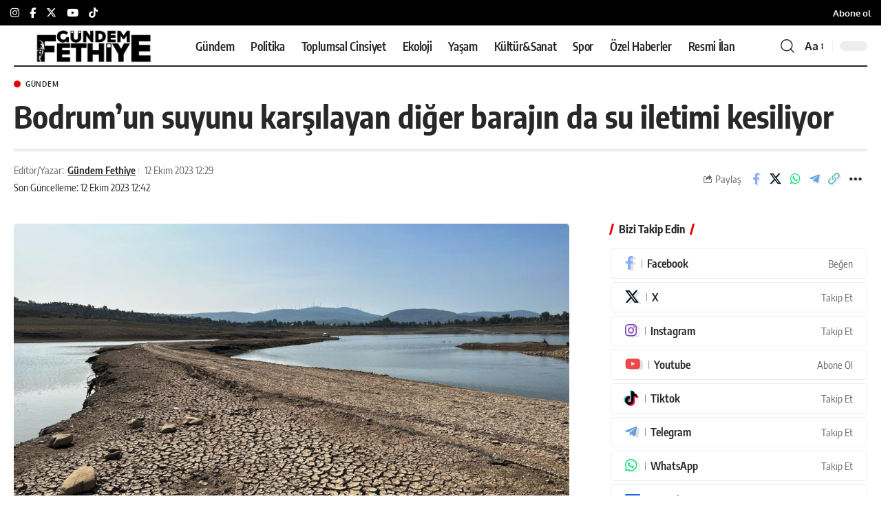

--- FILE ---
content_type: text/html; charset=UTF-8
request_url: https://gundemfethiye.com/bodrumun-suyunu-karsilayan-diger-barajin-da-su-iletimi-kesiliyor-40097/
body_size: 44154
content:
<!DOCTYPE html><html lang="tr"><head><meta charset="UTF-8" /><meta http-equiv="X-UA-Compatible" content="IE=edge" /><meta name="viewport" content="width=device-width, initial-scale=1.0" /><link rel="profile" href="https://gmpg.org/xfn/11" /><meta name='robots' content='index, follow, max-image-preview:large, max-snippet:-1, max-video-preview:-1' /><link rel="apple-touch-icon" href="https://gundemfethiye.com/wp-content/uploads/2023/04/logo-site-siyah-1.png" /><meta name="msapplication-TileColor" content="#ffffff"><meta name="msapplication-TileImage" content="https://gundemfethiye.com/wp-content/uploads/2023/04/logo-site-beyaz.png" /><meta name="articleSection" content="news"><meta name="google-site-verification" content="9j7sX-vDBezXQuz0vKJDmeIVD23HcNzeSpK1h7ybFxc" /><meta name="facebook-domain-verification" content="msdqs54eyyipkt36m63jvde4u9btwi" /><title>Bodrum’un suyunu karşılayan diğer barajın da su iletimi kesiliyor</title><meta name="description" content="Muğla’nın Bodrum ilçesinin suyunu karşılayan iki barajdan biri olan Mumcular Barajı’nda su iletiminin kesilmesinin ardından ikinci baraj olan Milas Geyik Barajı’nın da su iletiminin bugün (12 Ekim 2023) kesileceği duyuruldu." /><link rel="canonical" href="https://gundemfethiye.com/bodrumun-suyunu-karsilayan-diger-barajin-da-su-iletimi-kesiliyor-40097/" /><meta property="og:locale" content="tr_TR" /><meta property="og:type" content="article" /><meta property="og:title" content="Bodrum’un suyunu karşılayan diğer barajın da su iletimi kesiliyor" /><meta property="og:description" content="Muğla’nın Bodrum ilçesinin suyunu karşılayan iki barajdan biri olan Mumcular Barajı’nda su iletiminin kesilmesinin ardından ikinci baraj olan Milas Geyik Barajı’nın da su iletiminin bugün (12 Ekim 2023) kesileceği duyuruldu." /><meta property="og:url" content="https://gundemfethiye.com/bodrumun-suyunu-karsilayan-diger-barajin-da-su-iletimi-kesiliyor-40097/" /><meta property="og:site_name" content="Gündem Fethiye" /><meta property="article:publisher" content="https://facebook.com/fethiyeningundemi" /><meta property="article:published_time" content="2023-10-12T12:29:56+00:00" /><meta property="article:modified_time" content="2023-10-12T12:42:40+00:00" /><meta property="og:image" content="https://gundemfethiye.com/wp-content/uploads/2023/10/Geyik-baraji-scaled-e1697113730257.jpg" /><meta property="og:image:width" content="2560" /><meta property="og:image:height" content="1600" /><meta property="og:image:type" content="image/jpeg" /><meta name="author" content="Gündem Fethiye" /><meta name="twitter:card" content="summary_large_image" /><meta name="twitter:creator" content="@GundemFethiye" /><meta name="twitter:site" content="@GundemFethiye" /> <script type="application/ld+json" class="yoast-schema-graph">{"@context":"https://schema.org","@graph":[{"@type":"NewsArticle","@id":"https://gundemfethiye.com/bodrumun-suyunu-karsilayan-diger-barajin-da-su-iletimi-kesiliyor-40097/#article","isPartOf":{"@id":"https://gundemfethiye.com/bodrumun-suyunu-karsilayan-diger-barajin-da-su-iletimi-kesiliyor-40097/"},"author":{"name":"Gündem Fethiye","@id":"https://gundemfethiye.com/#/schema/person/b4d2849c7a54f5a262a8925ed4e21794"},"headline":"Bodrum’un suyunu karşılayan diğer barajın da su iletimi kesiliyor","datePublished":"2023-10-12T12:29:56+00:00","dateModified":"2023-10-12T12:42:40+00:00","mainEntityOfPage":{"@id":"https://gundemfethiye.com/bodrumun-suyunu-karsilayan-diger-barajin-da-su-iletimi-kesiliyor-40097/"},"wordCount":261,"publisher":{"@id":"https://gundemfethiye.com/#organization"},"image":{"@id":"https://gundemfethiye.com/bodrumun-suyunu-karsilayan-diger-barajin-da-su-iletimi-kesiliyor-40097/#primaryimage"},"thumbnailUrl":"https://gundemfethiye.com/wp-content/uploads/2023/10/Geyik-baraji-scaled-e1697113730257.jpg","keywords":["bodrum","Geyik Barajı","kuraklık","manset","Milas Geyik Barajı","su bitti","su tükeniyor"],"articleSection":["Gündem"],"inLanguage":"tr","copyrightYear":"2023","copyrightHolder":{"@id":"https://gundemfethiye.com/#organization"}},{"@type":"WebPage","@id":"https://gundemfethiye.com/bodrumun-suyunu-karsilayan-diger-barajin-da-su-iletimi-kesiliyor-40097/","url":"https://gundemfethiye.com/bodrumun-suyunu-karsilayan-diger-barajin-da-su-iletimi-kesiliyor-40097/","name":"Bodrum’un suyunu karşılayan diğer barajın da su iletimi kesiliyor","isPartOf":{"@id":"https://gundemfethiye.com/#website"},"primaryImageOfPage":{"@id":"https://gundemfethiye.com/bodrumun-suyunu-karsilayan-diger-barajin-da-su-iletimi-kesiliyor-40097/#primaryimage"},"image":{"@id":"https://gundemfethiye.com/bodrumun-suyunu-karsilayan-diger-barajin-da-su-iletimi-kesiliyor-40097/#primaryimage"},"thumbnailUrl":"https://gundemfethiye.com/wp-content/uploads/2023/10/Geyik-baraji-scaled-e1697113730257.jpg","datePublished":"2023-10-12T12:29:56+00:00","dateModified":"2023-10-12T12:42:40+00:00","description":"Muğla’nın Bodrum ilçesinin suyunu karşılayan iki barajdan biri olan Mumcular Barajı’nda su iletiminin kesilmesinin ardından ikinci baraj olan Milas Geyik Barajı’nın da su iletiminin bugün (12 Ekim 2023) kesileceği duyuruldu.","inLanguage":"tr","potentialAction":[{"@type":"ReadAction","target":["https://gundemfethiye.com/bodrumun-suyunu-karsilayan-diger-barajin-da-su-iletimi-kesiliyor-40097/"]}]},{"@type":"ImageObject","inLanguage":"tr","@id":"https://gundemfethiye.com/bodrumun-suyunu-karsilayan-diger-barajin-da-su-iletimi-kesiliyor-40097/#primaryimage","url":"https://gundemfethiye.com/wp-content/uploads/2023/10/Geyik-baraji-scaled-e1697113730257.jpg","contentUrl":"https://gundemfethiye.com/wp-content/uploads/2023/10/Geyik-baraji-scaled-e1697113730257.jpg","width":2560,"height":1600},{"@type":"WebSite","@id":"https://gundemfethiye.com/#website","url":"https://gundemfethiye.com/","name":"Gündem Fethiye","description":"Muğla&#039;nın hak odaklı gazetesi","publisher":{"@id":"https://gundemfethiye.com/#organization"},"potentialAction":[{"@type":"SearchAction","target":{"@type":"EntryPoint","urlTemplate":"https://gundemfethiye.com/?s={search_term_string}"},"query-input":{"@type":"PropertyValueSpecification","valueRequired":true,"valueName":"search_term_string"}}],"inLanguage":"tr"},{"@type":"Organization","@id":"https://gundemfethiye.com/#organization","name":"Gündem Fethiye","url":"https://gundemfethiye.com/","logo":{"@type":"ImageObject","inLanguage":"tr","@id":"https://gundemfethiye.com/#/schema/logo/image/","url":"https://gundemfethiye.com/wp-content/uploads/2023/05/cropped-GF_logo.jpeg","contentUrl":"https://gundemfethiye.com/wp-content/uploads/2023/05/cropped-GF_logo.jpeg","width":512,"height":512,"caption":"Gündem Fethiye"},"image":{"@id":"https://gundemfethiye.com/#/schema/logo/image/"},"sameAs":["https://facebook.com/fethiyeningundemi","https://x.com/GundemFethiye","https://mastodon.social/@gundemfethiye","https://www.instagram.com/gundemfethiye/","https://www.threads.net/@gundemfethiye","https://www.youtube.com/@gundemfethiye"],"description":"Gündem Fethiye, evrensel gazetecilik ilkeleri doğrultusunda; ekoloji, toplumsal cinsiyet, kent hakkı, emek gibi alanlara odaklanarak 9 Mayıs 2021’den bu yana hak odaklı habercilik yapan yerel medya platformudur. Bu bağlamda Gündem Fethiye ekibi olarak haberi; gazeteciliğin doğruluk, bağımsızlık, tarafsızlık, hümanizm ve şeffaflık gibi temel kurallarını benimseyerek aktarmayı taahhüt ediyoruz. Ağırlaşan ekonomik zorluklarla mücadele eden ve var olma mücadelesi veren yerel medyanın, yerel demokrasinin gelişmesi için en önemli araçlardan biri olduğunu düşünüyoruz. Böyle bir ortamda yerelde yurttaşların sorunlarının aşağıdan yukarıya taşınabilmesine, yurttaşların yaşadıkları kentteki karar alma süreçlerinde seslerinin duyurulmasına ve yöneticilerin şeffaf olmasına katkı sunmayı; okuyucularımızla birlikte var olabilmeyi; kısaca yerel medyanın kangrenleşen sorunlarına yanıtlar üreterek var olmayı amaçlıyoruz. Bunun için; hiçbir siyasi parti, yerel yönetim, sermaye grubuyla olumlu veya olumsuz organik bağlar kurmuyor, yalnızca gerçeğin peşinde gazetecilik yapıyoruz. Gazetecilik faaliyetlerimizi sürdürürken, Gazetecilik Etik İlkeleri Küresel Bildirisi’ni ve Türkiye Gazetecileri Hak ve Sorumluluk Bildirgesi’ni kılavuz olarak kabul ediyoruz.","email":"bilgi@gundemfethiye.com","telephone":"+90 530 480 8448","legalName":"BİMEDYA GAZETECİLİK LİMİTED ŞİRKETİ","foundingDate":"2025-12-02","taxID":"1751014629","numberOfEmployees":{"@type":"QuantitativeValue","minValue":"1","maxValue":"10"},"publishingPrinciples":"https://gundemfethiye.com/biz-kimiz/","ownershipFundingInfo":"https://gundemfethiye.com/biz-kimiz/","actionableFeedbackPolicy":"https://gundemfethiye.com/gizlilik-ilkeleri-privacy-policy/","correctionsPolicy":"https://gundemfethiye.com/politika-belgeleri/","ethicsPolicy":"https://gundemfethiye.com/politika-belgeleri/","diversityPolicy":"https://gundemfethiye.com/biz-kimiz/","diversityStaffingReport":"https://gundemfethiye.com/gundem-fethiye-toplumsal-cinsiyet-esitligi-politika-belgesi/"},{"@type":"Person","@id":"https://gundemfethiye.com/#/schema/person/b4d2849c7a54f5a262a8925ed4e21794","name":"Gündem Fethiye","image":{"@type":"ImageObject","inLanguage":"tr","@id":"https://gundemfethiye.com/#/schema/person/image/","url":"https://secure.gravatar.com/avatar/36a6d95b6c965d1e30c8578fb52dfd5bb3c7636dde392ac342483999384af7c5?s=96&d=mm&r=g","contentUrl":"https://secure.gravatar.com/avatar/36a6d95b6c965d1e30c8578fb52dfd5bb3c7636dde392ac342483999384af7c5?s=96&d=mm&r=g","caption":"Gündem Fethiye"},"url":"https://gundemfethiye.com/author/kemal/"}]}</script> <link rel='dns-prefetch' href='//www.googletagmanager.com' /><link rel='dns-prefetch' href='//stats.wp.com' /><link rel='dns-prefetch' href='//pagead2.googlesyndication.com' /><link rel="alternate" type="application/rss+xml" title="Gündem Fethiye &raquo; akışı" href="https://gundemfethiye.com/feed/" /><link rel="alternate" type="application/rss+xml" title="Gündem Fethiye &raquo; yorum akışı" href="https://gundemfethiye.com/comments/feed/" /><meta name="articleAuthor" content="Gündem Fethiye"><link rel="preload" as="image" href="https://gundemfethiye.com/wp-content/uploads/2023/10/Geyik-baraji-scaled-e1697113730257-1024x640.jpg" fetchpriority="high" imagesrcset="https://gundemfethiye.com/wp-content/uploads/2023/10/Geyik-baraji-scaled-e1697113730257-1024x640.jpg 1024w, https://gundemfethiye.com/wp-content/uploads/2023/10/Geyik-baraji-scaled-e1697113730257-300x188.jpg 300w, https://gundemfethiye.com/wp-content/uploads/2023/10/Geyik-baraji-scaled-e1697113730257-768x480.jpg 768w, https://gundemfethiye.com/wp-content/uploads/2023/10/Geyik-baraji-scaled-e1697113730257-1536x960.jpg 1536w, https://gundemfethiye.com/wp-content/uploads/2023/10/Geyik-baraji-scaled-e1697113730257-2048x1280.jpg 2048w, https://gundemfethiye.com/wp-content/uploads/2023/10/Geyik-baraji-scaled-e1697113730257-860x538.jpg 860w" imagesizes="(max-width: 1024px) 100vw, 1024px" /><style id="litespeed-ccss">ul{box-sizing:border-box}.entry-content{counter-reset:footnotes}:root{--wp--preset--font-size--normal:16px;--wp--preset--font-size--huge:42px}:root{--wp--preset--aspect-ratio--square:1;--wp--preset--aspect-ratio--4-3:4/3;--wp--preset--aspect-ratio--3-4:3/4;--wp--preset--aspect-ratio--3-2:3/2;--wp--preset--aspect-ratio--2-3:2/3;--wp--preset--aspect-ratio--16-9:16/9;--wp--preset--aspect-ratio--9-16:9/16;--wp--preset--color--black:#000000;--wp--preset--color--cyan-bluish-gray:#abb8c3;--wp--preset--color--white:#ffffff;--wp--preset--color--pale-pink:#f78da7;--wp--preset--color--vivid-red:#cf2e2e;--wp--preset--color--luminous-vivid-orange:#ff6900;--wp--preset--color--luminous-vivid-amber:#fcb900;--wp--preset--color--light-green-cyan:#7bdcb5;--wp--preset--color--vivid-green-cyan:#00d084;--wp--preset--color--pale-cyan-blue:#8ed1fc;--wp--preset--color--vivid-cyan-blue:#0693e3;--wp--preset--color--vivid-purple:#9b51e0;--wp--preset--gradient--vivid-cyan-blue-to-vivid-purple:linear-gradient(135deg,rgba(6,147,227,1) 0%,rgb(155,81,224) 100%);--wp--preset--gradient--light-green-cyan-to-vivid-green-cyan:linear-gradient(135deg,rgb(122,220,180) 0%,rgb(0,208,130) 100%);--wp--preset--gradient--luminous-vivid-amber-to-luminous-vivid-orange:linear-gradient(135deg,rgba(252,185,0,1) 0%,rgba(255,105,0,1) 100%);--wp--preset--gradient--luminous-vivid-orange-to-vivid-red:linear-gradient(135deg,rgba(255,105,0,1) 0%,rgb(207,46,46) 100%);--wp--preset--gradient--very-light-gray-to-cyan-bluish-gray:linear-gradient(135deg,rgb(238,238,238) 0%,rgb(169,184,195) 100%);--wp--preset--gradient--cool-to-warm-spectrum:linear-gradient(135deg,rgb(74,234,220) 0%,rgb(151,120,209) 20%,rgb(207,42,186) 40%,rgb(238,44,130) 60%,rgb(251,105,98) 80%,rgb(254,248,76) 100%);--wp--preset--gradient--blush-light-purple:linear-gradient(135deg,rgb(255,206,236) 0%,rgb(152,150,240) 100%);--wp--preset--gradient--blush-bordeaux:linear-gradient(135deg,rgb(254,205,165) 0%,rgb(254,45,45) 50%,rgb(107,0,62) 100%);--wp--preset--gradient--luminous-dusk:linear-gradient(135deg,rgb(255,203,112) 0%,rgb(199,81,192) 50%,rgb(65,88,208) 100%);--wp--preset--gradient--pale-ocean:linear-gradient(135deg,rgb(255,245,203) 0%,rgb(182,227,212) 50%,rgb(51,167,181) 100%);--wp--preset--gradient--electric-grass:linear-gradient(135deg,rgb(202,248,128) 0%,rgb(113,206,126) 100%);--wp--preset--gradient--midnight:linear-gradient(135deg,rgb(2,3,129) 0%,rgb(40,116,252) 100%);--wp--preset--font-size--small:13px;--wp--preset--font-size--medium:20px;--wp--preset--font-size--large:36px;--wp--preset--font-size--x-large:42px;--wp--preset--spacing--20:0.44rem;--wp--preset--spacing--30:0.67rem;--wp--preset--spacing--40:1rem;--wp--preset--spacing--50:1.5rem;--wp--preset--spacing--60:2.25rem;--wp--preset--spacing--70:3.38rem;--wp--preset--spacing--80:5.06rem;--wp--preset--shadow--natural:6px 6px 9px rgba(0, 0, 0, 0.2);--wp--preset--shadow--deep:12px 12px 50px rgba(0, 0, 0, 0.4);--wp--preset--shadow--sharp:6px 6px 0px rgba(0, 0, 0, 0.2);--wp--preset--shadow--outlined:6px 6px 0px -3px rgba(255, 255, 255, 1), 6px 6px rgba(0, 0, 0, 1);--wp--preset--shadow--crisp:6px 6px 0px rgba(0, 0, 0, 1)}.has-medium-font-size{font-size:var(--wp--preset--font-size--medium)!important}:root{--effect:all .25s cubic-bezier(0.32, 0.74, 0.57, 1);--timing:cubic-bezier(0.32, 0.74, 0.57, 1);--shadow-12:#0000001f;--shadow-2:#00000005;--round-3:3px;--height-34:34px;--height-40:40px;--padding-40:0 40px;--round-5:5px;--round-7:7px;--shadow-7:#00000012;--dark-accent:#191c20;--dark-accent-0:#191c2000;--dark-accent-90:#191c20f2;--meta-b-family:var(--meta-family);--meta-b-fcolor:#282828;--meta-b-fspace:normal;--meta-b-fstyle:normal;--meta-b-fweight:600;--meta-b-transform:none;--nav-bg:#fff;--subnav-bg:#fff;--indicator-bg-from:#ff0084;--nav-bg-from:#fff;--subnav-bg-from:#fff;--indicator-bg-to:#2c2cf8;--nav-bg-to:#fff;--subnav-bg-to:#fff;--bottom-border-color:var(--flex-gray-20);--column-border-color:var(--flex-gray-20);--audio-color:#ffa052;--dribbble-color:#fb70a6;--excerpt-color:#666;--fb-color:#89abfc;--g-color:#ff184e;--gallery-color:#729dff;--heading-color:var(--body-fcolor);--ig-color:#7e40b6;--linkedin-color:#007bb6;--nav-color:#282828;--pin-color:#f74c53;--privacy-color:#fff;--review-color:#ffc300;--soundcloud-color:#fd794a;--subnav-color:#282828;--telegam-color:#649fdf;--twitter-color:#60d2f5;--video-color:#ffc300;--vimeo-color:#44bbe1;--ytube-color:#ef464b;--nav-color-10:#28282820;--subnav-color-10:#28282820;--g-color-90:#ff184ee6;--absolute-dark:#242424;--body-family:'Oxygen', sans-serif;--btn-family:'Encode Sans Condensed', sans-serif;--cat-family:'Oxygen', sans-serif;--dwidgets-family:'Oxygen', sans-serif;--h1-family:'Encode Sans Condensed', sans-serif;--h2-family:'Encode Sans Condensed', sans-serif;--h3-family:'Encode Sans Condensed', sans-serif;--h4-family:'Encode Sans Condensed', sans-serif;--h5-family:'Encode Sans Condensed', sans-serif;--h6-family:'Encode Sans Condensed', sans-serif;--input-family:'Encode Sans Condensed', sans-serif;--menu-family:'Encode Sans Condensed', sans-serif;--meta-family:'Encode Sans Condensed', sans-serif;--submenu-family:'Encode Sans Condensed', sans-serif;--tagline-family:'Encode Sans Condensed', sans-serif;--body-fcolor:#282828;--btn-fcolor:inherit;--h1-fcolor:inherit;--h2-fcolor:inherit;--h3-fcolor:inherit;--h4-fcolor:inherit;--h5-fcolor:inherit;--h6-fcolor:inherit;--input-fcolor:inherit;--meta-fcolor:#666;--tagline-fcolor:inherit;--body-fsize:16px;--btn-fsize:12px;--cat-fsize:10px;--dwidgets-fsize:13px;--excerpt-fsize:14px;--h1-fsize:40px;--h2-fsize:28px;--h3-fsize:22px;--h4-fsize:16px;--h5-fsize:14px;--h6-fsize:13px;--headline-fsize:45px;--input-fsize:14px;--menu-fsize:17px;--meta-fsize:13px;--submenu-fsize:13px;--tagline-fsize:28px;--body-fspace:normal;--btn-fspace:normal;--cat-fspace:.07em;--dwidgets-fspace:0;--h1-fspace:normal;--h2-fspace:normal;--h3-fspace:normal;--h4-fspace:normal;--h5-fspace:normal;--h6-fspace:normal;--input-fspace:normal;--menu-fspace:-.02em;--meta-fspace:normal;--submenu-fspace:-.02em;--tagline-fspace:normal;--body-fstyle:normal;--btn-fstyle:normal;--cat-fstyle:normal;--dwidgets-fstyle:normal;--h1-fstyle:normal;--h2-fstyle:normal;--h3-fstyle:normal;--h4-fstyle:normal;--h5-fstyle:normal;--h6-fstyle:normal;--input-fstyle:normal;--menu-fstyle:normal;--meta-fstyle:normal;--submenu-fstyle:normal;--tagline-fstyle:normal;--body-fweight:400;--btn-fweight:700;--cat-fweight:700;--dwidgets-fweight:600;--h1-fweight:700;--h2-fweight:700;--h3-fweight:700;--h4-fweight:700;--h5-fweight:700;--h6-fweight:600;--input-fweight:400;--menu-fweight:600;--meta-fweight:400;--submenu-fweight:500;--tagline-fweight:400;--flex-gray-15:#88888826;--flex-gray-20:#88888833;--flex-gray-40:#88888866;--flex-gray-7:#88888812;--dribbble-hcolor:#ff407f;--fb-hcolor:#1f82ec;--ig-hcolor:#8823b6;--linkedin-hcolor:#006ab1;--pin-hcolor:#f60c19;--soundcloud-hcolor:#ff5313;--telegam-hcolor:#3885d9;--twitter-hcolor:#13b9ee;--vimeo-hcolor:#16b1e3;--ytube-hcolor:#fc161e;--indicator-height:4px;--nav-height:60px;--absolute-light:#ddd;--solid-light:#fafafa;--em-mini:.8em;--rem-mini:.8rem;--transparent-nav-color:#fff;--swiper-navigation-size:44px;--tagline-s-fsize:22px;--em-small:.92em;--rem-small:.92rem;--bottom-spacing:35px;--box-spacing:5%;--el-spacing:12px;--heading-sub-color:var(--g-color);--body-transform:none;--btn-transform:none;--cat-transform:uppercase;--dwidgets-transform:none;--h1-transform:none;--h2-transform:none;--h3-transform:none;--h4-transform:none;--h5-transform:none;--h6-transform:none;--input-transform:none;--menu-transform:none;--meta-transform:none;--submenu-transform:none;--tagline-transform:none;--absolute-white:#fff;--solid-white:#fff;--absolute-white-0:#ffffff00;--absolute-white-90:#fffffff2;--max-width-wo-sb:100%}body:not([data-theme="dark"]) [data-mode="dark"]{display:none!important}html,body,div,span,h1,h4,h5,p,a,ins,strong,ul,li,form,label{font-family:inherit;font-size:100%;font-weight:inherit;font-style:inherit;line-height:inherit;margin:0;padding:0;vertical-align:baseline;border:0;outline:0}html{font-size:var(--body-fsize);overflow-x:hidden;-ms-text-size-adjust:100%;-webkit-text-size-adjust:100%;text-size-adjust:100%}body{font-family:var(--body-family);font-size:var(--body-fsize);font-weight:var(--body-fweight);font-style:var(--body-fstyle);line-height:1.7;display:block;margin:0;letter-spacing:var(--body-fspace);text-transform:var(--body-transform);color:var(--body-fcolor);background-color:var(--solid-white)}*{-moz-box-sizing:border-box;-webkit-box-sizing:border-box;box-sizing:border-box}:before,:after{-moz-box-sizing:border-box;-webkit-box-sizing:border-box;box-sizing:border-box}.site-outer{position:relative;display:block;max-width:100%;background-color:var(--solid-white)}.site-wrap{position:relative;display:block;margin:0;padding:0}.site-wrap{z-index:1;min-height:45vh}input{overflow:visible}[type=checkbox]{box-sizing:border-box;padding:0}.rbct ins{text-decoration:none;background-color:rgb(0 0 0/.07)}a{text-decoration:none;color:inherit;background-color:#fff0}strong{font-weight:700}img{max-width:100%;height:auto;vertical-align:middle;border-style:none;-webkit-object-fit:cover;object-fit:cover}svg:not(:root){overflow:hidden}input{text-transform:none;color:inherit;outline:none!important}[type=submit]{-webkit-appearance:button}[type=submit]::-moz-focus-inner{padding:0;border-style:none}[type=submit]:-moz-focusring{outline:ButtonText dotted 1px}:-webkit-autofill{-webkit-box-shadow:0 0 0 30px #fafafa inset}::-webkit-file-upload-button{font:inherit;-webkit-appearance:button}[hidden]{display:none}.clearfix:before,.clearfix:after{display:table;clear:both;content:" "}h1{font-family:var(--h1-family);font-size:var(--h1-fsize);font-weight:var(--h1-fweight);font-style:var(--h1-fstyle);line-height:var(--h1-fheight,1.2);letter-spacing:var(--h1-fspace);text-transform:var(--h1-transform)}h1{color:var(--h1-fcolor)}.h3{font-family:var(--h3-family);font-size:var(--h3-fsize);font-weight:var(--h3-fweight);font-style:var(--h3-fstyle);line-height:var(--h3-fheight,1.3);letter-spacing:var(--h3-fspace);text-transform:var(--h3-transform)}h4,.h4{font-family:var(--h4-family);font-size:var(--h4-fsize);font-weight:var(--h4-fweight);font-style:var(--h4-fstyle);line-height:var(--h4-fheight,1.45);letter-spacing:var(--h4-fspace);text-transform:var(--h4-transform)}h4{color:var(--h4-fcolor)}.h5,h5{font-family:var(--h5-family);font-size:var(--h5-fsize);font-weight:var(--h5-fweight);font-style:var(--h5-fstyle);line-height:var(--h5-fheight,1.5);letter-spacing:var(--h5-fspace);text-transform:var(--h5-transform)}h5{color:var(--h5-fcolor)}.h6{font-family:var(--h6-family);font-size:var(--h6-fsize);font-weight:var(--h6-fweight);font-style:var(--h6-fstyle);line-height:var(--h6-fheight,1.5);letter-spacing:var(--h6-fspace);text-transform:var(--h6-transform)}.p-categories{font-family:var(--cat-family);font-size:var(--cat-fsize);font-weight:var(--cat-fweight);font-style:var(--cat-fstyle);letter-spacing:var(--cat-fspace);text-transform:var(--cat-transform)}.is-meta,.meta-text,.user-form label{font-family:var(--meta-family);font-size:var(--meta-fsize);font-weight:var(--meta-fweight);font-style:var(--meta-fstyle);letter-spacing:var(--meta-fspace);text-transform:var(--meta-transform)}.meta-label{font-family:var(--meta-family);font-weight:var(--meta-fweight);font-style:var(--meta-fstyle);letter-spacing:var(--meta-fspace);text-transform:var(--meta-transform);color:var(--meta-fcolor)}.is-meta{color:var(--meta-fcolor)}.meta-author,.meta-bold{font-family:var(--meta-b-family);font-size:inherit;font-weight:var(--meta-b-fweight);font-style:var(--meta-b-fstyle);letter-spacing:var(--meta-b-fspace);text-transform:var(--meta-b-transform)}.meta-author *:not(em),.meta-bold{color:var(--meta-b-fcolor,var(--body-fcolor))}input[type="text"],input[type="password"]{font-family:var(--input-family);font-size:var(--input-fsize);font-weight:var(--input-fweight);font-style:var(--input-fstyle);line-height:1.5;letter-spacing:var(--input-fspace);text-transform:var(--input-transform);color:var(--input-fcolor)}input[type="submit"],.button,.is-btn{font-family:var(--btn-family);font-size:var(--btn-fsize);font-weight:var(--btn-fweight);font-style:var(--btn-fstyle);letter-spacing:var(--btn-fspace);text-transform:var(--btn-transform)}.main-menu>li>a{font-family:var(--menu-family);font-size:var(--menu-fsize);font-weight:var(--menu-fweight);font-style:var(--menu-fstyle);line-height:1.5;letter-spacing:var(--menu-fspace);text-transform:var(--menu-transform)}.mobile-menu>li>a{font-family:"Encode Sans Condensed",sans-serif;font-size:1.1rem;font-weight:400;font-style:normal;line-height:1.5;letter-spacing:-.02em;text-transform:none}.mobile-qview a{font-family:"Encode Sans Condensed",sans-serif;font-size:16px;font-weight:600;font-style:normal;letter-spacing:-.02em;text-transform:none}.s-title{font-family:var(--headline-family,var(--h1-family));font-size:var(--headline-fsize,var(--h1-fsize));font-weight:var(--headline-fweight,var(--h1-fweight));font-style:var(--headline-fstyle,var(--h1-fstyle));letter-spacing:var(--headline-fspace,var(--h1-fspace));text-transform:var(--headline-transform,var(--h1-transform));color:var(--headline-fcolor,var(--h1-fcolor))}.heading-title>*{font-family:var(--heading-family,inherit);font-size:var(--heading-fsize,inherit);font-weight:var(--heading-fweight,inherit);font-style:var(--heading-fstyle,inherit);letter-spacing:var(--heading-fspace,inherit);text-transform:var(--heading-transform,inherit)}input[type="text"],input[type="password"]{line-height:24px;max-width:100%;padding:12px 20px;white-space:nowrap;border:none;border-radius:var(--round-3);outline:none!important;background-color:var(--flex-gray-7);-webkit-box-shadow:none!important;box-shadow:none!important}input[type="submit"],.is-btn,.button{line-height:var(--height-40);padding:var(--padding-40);white-space:nowrap;color:var(--absolute-white);border:none;border-radius:var(--round-3);outline:none!important;background:var(--g-color);-webkit-box-shadow:none;box-shadow:none}.rb-container{position:static;display:block;width:100%;max-width:var(--rb-width,1280px);margin-right:auto;margin-left:auto}.edge-padding{padding-right:20px;padding-left:20px}.rb-section ul,.menu-item{list-style:none}h1,h4,h5,.h3,.h4,.h5,.h6{-ms-word-wrap:break-word;word-wrap:break-word}.icon-holder{display:flex;align-items:center}.svg-icon{width:1.5em;height:auto}.is-color .icon-facebook{color:var(--fb-color)}.is-color .icon-twitter{color:var(--twitter-color)}.is-color .icon-whatsapp{color:#00e676}.is-color .icon-telegram{color:var(--telegam-color)}.is-color .icon-copy{color:#66bbbf}.rb-loader{font-size:10px;position:relative;display:none;overflow:hidden;width:3em;height:3em;transform:translateZ(0);animation:spin-loader .8s infinite linear;text-indent:-9999em;color:var(--g-color);border-radius:50%;background:currentColor;background:linear-gradient(to right,currentColor 10%,#fff0 50%)}.rb-loader:before{position:absolute;top:0;left:0;width:50%;height:50%;content:"";color:inherit;border-radius:100%0 0 0;background:currentColor}.rb-loader:after{position:absolute;top:0;right:0;bottom:0;left:0;width:75%;height:75%;margin:auto;content:"";opacity:.5;border-radius:50%;background:var(--solid-white)}@-webkit-keyframes spin-loader{0%{transform:rotate(0deg)}100%{transform:rotate(360deg)}}@keyframes spin-loader{0%{transform:rotate(0deg)}100%{transform:rotate(360deg)}}.mfp-hide{display:none!important}.rbi{font-family:"ruby-icon"!important;font-weight:400;font-style:normal;font-variant:normal;text-transform:none;-webkit-font-smoothing:antialiased;-moz-osx-font-smoothing:grayscale;speak:none}.rbi-search:before{content:""}.rbi-share:before{content:""}.rbi-facebook:before{content:""}.rbi-instagram:before{content:""}.rbi-telegram:before{content:""}.rbi-twitter:before{content:""}.rbi-whatsapp:before{content:""}.rbi-youtube:before{content:""}.rbi-cright:before{content:""}.rbi-link-o:before{content:""}.header-wrap{position:relative;display:block}.navbar-wrap{position:relative;z-index:999;display:block}.header-mobile{display:none}.navbar-wrap:not(.navbar-transparent){background:var(--nav-bg);background:-webkit-linear-gradient(left,var(--nav-bg-from) 0%,var(--nav-bg-to) 100%);background:linear-gradient(to right,var(--nav-bg-from) 0%,var(--nav-bg-to) 100%)}.header-wrapper.style-d-border .navbar-wrap:not(.navbar-transparent) .navbar-inner:after{position:absolute;right:0;bottom:0;left:0;width:100%;height:0;content:"";border-bottom:2px solid currentColor}.navbar-inner{position:relative;display:flex;align-items:stretch;flex-flow:row nowrap;justify-content:space-between;max-width:100%;min-height:var(--nav-height)}.navbar-left,.navbar-right{display:flex;align-items:stretch;flex-flow:row nowrap}.navbar-left{flex-grow:1}.logo-wrap{display:flex;align-items:center;flex-shrink:0;max-height:100%;margin-right:20px}.logo-wrap a{max-height:100%}.is-image-logo.logo-wrap a{display:block}.logo-wrap img{display:block;width:auto;max-height:var(--nav-height);object-fit:cover}.navbar-right>*{position:static;display:flex;align-items:center;height:100%}.navbar-outer .navbar-right>*{color:var(--nav-color)}.large-menu>li{position:relative;display:block;float:left}.header-dropdown{position:absolute;z-index:9999;top:-9999px;right:auto;left:0;display:block;visibility:hidden;min-width:210px;margin-top:20px;list-style:none;opacity:0;border-radius:var(--round-7)}.main-menu-wrap{display:flex;align-items:center;height:100%}.menu-item a>span{font-size:inherit;font-weight:inherit;font-style:inherit;position:relative;display:inline-flex;align-items:center;letter-spacing:inherit;column-gap:.3em}.main-menu>li>a{position:relative;display:flex;align-items:center;flex-wrap:nowrap;height:var(--nav-height);padding-right:var(--menu-item-spacing,12px);padding-left:var(--menu-item-spacing,12px);white-space:nowrap;color:var(--nav-color)}.wnav-holder{padding-right:5px;padding-left:5px}.wnav-icon{font-size:20px}.widget-p-listing .p-wrap{margin-bottom:20px}.sidebar-wrap .ad-wrap{padding-right:0;padding-left:0}.w-header-search .header-search-form{width:340px;max-width:100%;margin-bottom:0;padding:5px}.w-header-search .search-form-inner{border:none}.rb-search-form{position:relative;width:100%}.rb-search-submit{position:relative;display:flex}.rb-search-submit input[type="submit"]{padding:0;opacity:0}.rb-search-submit i{font-size:var(--icon-size,inherit);line-height:1;position:absolute;top:0;bottom:0;left:0;display:flex;align-items:center;justify-content:flex-end;width:100%;padding-right:max(.4em,10px);color:var(--input-fcolor,currentColor)}.rb-search-form .search-icon{display:flex;flex-shrink:0}.search-icon>*{font-size:var(--icon-size,inherit);margin-right:max(.4em,10px);margin-left:max(.4em,10px);color:var(--input-fcolor,currentColor);fill:var(--input-fcolor,currentColor)}.search-form-inner{position:relative;display:flex;align-items:center;border:1px solid var(--flex-gray-15);border-radius:var(--round-5)}.header-wrap .search-form-inner{border-color:var(--subnav-color-10)}.mobile-collapse .search-form-inner{border-color:var(--submbnav-color-10,var(--flex-gray-15))}.rb-search-form .search-text{flex-grow:1}.rb-search-form input{width:100%;padding:.6em 0;border:none;background:none}.navbar-right{position:relative;flex-shrink:0}.header-dropdown-outer{position:static}.header-dropdown{right:0;left:auto;overflow:hidden;min-width:200px;background:var(--subnav-bg);background:-webkit-linear-gradient(left,var(--subnav-bg-from) 0%,var(--subnav-bg-to) 100%);background:linear-gradient(to right,var(--subnav-bg-from) 0%,var(--subnav-bg-to) 100%);box-shadow:0 4px 30px var(--shadow-12)}.menu-ani-1 .rb-menu>.menu-item>a>span:before{position:absolute;bottom:0;left:0;width:0;height:3px;content:"";background-color:#fff0}.menu-ani-1 .rb-menu>.menu-item>a>span:after{position:absolute;right:0;bottom:0;width:0;height:3px;content:"";background-color:var(--nav-color-h-accent,var(--g-color))}.burger-icon{position:relative;display:block;width:24px;height:16px;color:var(--nav-color,inherit)}.burger-icon>span{position:absolute;left:0;display:block;height:2px;border-radius:2px;background-color:currentColor}.burger-icon>span:nth-child(1){top:0;width:100%}.burger-icon>span:nth-child(2){top:50%;width:65%;margin-top:-1px}.burger-icon>span:nth-child(3){top:auto;bottom:0;width:40%}.collapse-footer{padding:15px;background-color:var(--subnav-color-10)}.header-search-form .h5{display:block;margin-bottom:10px}.is-form-layout .search-form-inner{width:100%;border-color:var(--search-form-color,var(--flex-gray-15))}.is-form-layout .search-icon{opacity:.5}.collapse-footer>*{margin-bottom:12px}.collapse-footer>*:last-child{margin-bottom:0}.collapse-copyright{font-size:var(--rem-mini);opacity:.7}.dark-mode-toggle-wrap{height:auto}.dark-mode-toggle{display:flex;align-items:center}.dark-mode-toggle-wrap:not(:first-child) .dark-mode-toggle{position:relative;margin-left:5px;padding-left:10px;border-left:1px solid var(--flex-gray-40)}.navbar-outer .dark-mode-toggle-wrap:not(:first-child) .dark-mode-toggle{border-color:var(--nav-color-10)}.dark-mode-slide{position:relative;width:40px;height:14px;border-radius:20px;background-color:var(--flex-gray-15)}.dark-mode-slide-btn{position:absolute;top:-5px;left:0;display:flex;visibility:hidden;align-items:center;justify-content:center;width:24px;height:24px;opacity:0;border-radius:100%;background-color:var(--solid-white);box-shadow:0 1px 4px var(--shadow-12)!important}.svg-mode-light{color:var(--body-fcolor)}.mode-icon-dark{color:#fff;background-color:var(--g-color)}.dark-mode-slide-btn svg{width:14px;height:14px}.mode-icon-dark:not(.activated){-webkit-transform:translateX(0);transform:translateX(0)}.mode-icon-default:not(.activated){-webkit-transform:translateX(16px);transform:translateX(16px)}.navbar-outer{position:relative;z-index:110;display:block;width:100%}.is-mstick .navbar-outer:not(.navbar-outer-template){min-height:var(--nav-height)}.is-mstick .sticky-holder{z-index:998;top:0;right:0;left:0}.header-mobile-wrap{position:relative;z-index:99;flex-grow:0;flex-shrink:0;color:var(--mbnav-color,var(--nav-color));background:var(--mbnav-bg,var(--nav-bg));background:-webkit-linear-gradient(left,var(--mbnav-bg-from,var(--nav-bg-from)) 0%,var(--mbnav-bg-to,var(--nav-bg-to)) 100%);background:linear-gradient(to right,var(--mbnav-bg-from,var(--nav-bg-from)) 0%,var(--mbnav-bg-to,var(--nav-bg-to)) 100%);box-shadow:0 4px 30px var(--shadow-7)}.header-mobile-wrap .navbar-right>*{color:inherit}.mobile-logo-wrap{display:flex;flex-grow:0}.mobile-logo-wrap img{width:auto;max-height:var(--mbnav-height,42px)}.collapse-holder{display:block;overflow-y:auto;width:100%}.mobile-collapse .header-search-form{margin-bottom:15px}.mobile-collapse .rb-search-form input{padding-left:0}.mbnav{display:flex;align-items:center;flex-flow:row nowrap;min-height:var(--mbnav-height,42px)}.header-mobile-wrap .navbar-right{align-items:center;justify-content:flex-end}.mobile-toggle-wrap{display:flex;align-items:stretch}.mobile-menu-trigger{display:flex;align-items:center;padding-right:10px}.mobile-menu-trigger.mobile-search-icon{font-size:18px;padding:0 5px}.mobile-collapse{z-index:0;display:flex;visibility:hidden;overflow:hidden;flex-grow:1;height:0;opacity:0;color:var(--submbnav-color,var(--subnav-color));background:var(--submbnav-bg,var(--subnav-bg));background:-webkit-linear-gradient(left,var(--submbnav-bg-from,var(--subnav-bg-from)) 0%,var(--submbnav-bg-to,var(--subnav-bg-to)) 100%);background:linear-gradient(to right,var(--submbnav-bg-from,var(--subnav-bg-from)) 0%,var(--submbnav-bg-to,var(--subnav-bg-to)) 100%)}.collapse-sections{position:relative;max-width:100%;margin-top:20px;padding-top:20px}.collapse-inner{position:relative;display:block;width:100%;padding-top:15px}.collapse-inner>*:last-child{padding-bottom:90px}.mobile-menu>li>a{display:block;padding:10px 0}.mobile-qview{position:relative;display:block;overflow:auto;width:100%;border-top:1px solid var(--nav-color-10);-ms-overflow-style:none;scrollbar-width:none}.mobile-qview::-webkit-scrollbar{width:0;height:0}.mobile-qview-inner{display:flex;flex-flow:row nowrap}.mobile-qview a{position:relative;display:flex;align-items:center;height:var(--qview-height,42px);padding:0 15px;white-space:nowrap;color:inherit}.mobile-qview a>span{line-height:1}.mobile-qview a:before{position:absolute;right:15px;bottom:0;left:15px;height:4px;content:"";border-radius:var(--round-3);background-color:#fff0}.collapse-sections>*{display:flex;flex-flow:row nowrap;margin-bottom:20px;padding-bottom:20px;border-bottom:1px solid var(--flex-gray-15)}.collapse-sections>.mobile-socials{align-items:center;flex-flow:row wrap}.collapse-sections>*:last-child{margin-bottom:0;border-bottom:none}.mobile-social-title{flex-grow:1}.mobile-socials a{font-size:16px;flex-shrink:0;padding:0 12px}.p-wrap{position:relative}.p-content{position:relative}.p-wrap>*:not(:last-child),.p-content>*:not(:last-child){margin-bottom:var(--el-spacing)}.p-small{--el-spacing:7px}.feat-holder{position:relative;max-width:100%}.p-categories{display:flex;align-items:stretch;flex-flow:row wrap;flex-grow:1;gap:3px}.p-featured{position:relative;display:block;overflow:hidden;padding-bottom:calc(var(--feat-ratio, 60)*1%);border-radius:var(--wrap-border,var(--round-3))}.p-featured.ratio-v1{padding-bottom:calc(var(--feat-ratio, 75)*1%)}.p-flink{position:absolute;z-index:1;top:0;right:0;bottom:0;left:0;display:block}.p-featured img.featured-img{position:absolute;top:0;right:0;bottom:0;left:0;width:100%;height:100%;margin:0;object-fit:cover;object-position:var(--feat-position,center)}.meta-inner{display:flex;align-items:center;flex-flow:row wrap;flex-grow:1;gap:.2em .6em}.meta-el{display:inline-flex;align-items:center;flex-flow:row wrap}.meta-category a{color:var(--cat-highlight,inherit)}.meta-el:not(.meta-author) a{display:inline-flex;align-items:center;flex-flow:row nowrap}.meta-el:not(.meta-author) a:after{display:inline-flex;width:var(--meta-style-w,1px);height:var(--meta-style-h,6px);margin-right:.4em;margin-left:.4em;content:"";-webkit-transform:skewX(-15deg);transform:skewX(-15deg);text-decoration:none!important;opacity:var(--meta-style-o,.3);border-radius:var(--meta-style-b,0);background-color:var(--meta-fcolor)}.meta-el a:last-child:after{display:none}.p-url{font-size:var(--title-size,inherit);position:relative;color:var(--title-color,inherit);text-underline-offset:1px}.meta-label{margin-right:.35em}.is-meta .meta-author a,.meta-category a{text-decoration-color:#fff0;text-decoration-line:underline;text-underline-offset:1px}.single-meta .meta-author a{text-decoration:underline;text-decoration-color:var(--g-color)}.bookmark-notification{position:fixed;z-index:5000;right:0;bottom:50px;left:calc(50% - 200px);display:none;width:100%;max-width:400px;padding:0 20px;text-align:center}.p-category{font-family:inherit;font-weight:inherit;font-style:inherit;line-height:1;position:relative;z-index:1;display:inline-flex;flex-shrink:0;color:var(--cat-fcolor,inherit)}.ecat-l-dot .p-categories{gap:10px}.ecat-l-dot .p-category:before{display:inline-flex;width:1em;height:1em;margin-right:7px;content:"";border-radius:100%;background-color:var(--cat-highlight,var(--g-color))}.ecat-l-dot .p-category{vertical-align:middle;text-decoration:underline dotted #fff0}.p-list-small-2{display:flex;flex-flow:row nowrap}.p-list-small-2 .feat-holder{flex-shrink:0;width:100px;margin-right:var(--featured-spacing,15px)}.p-list-small-2 .p-content{flex-grow:1}.p-wrap.p-list-small-2 .feat-holder,.p-wrap.p-list-small-2 .p-meta{margin-bottom:0}.s-title-sticky{display:none;align-items:center;flex-flow:row nowrap;flex-grow:1;max-width:100%;margin-left:10px;color:var(--nav-color)}.s-title-sticky-left{display:flex;align-items:center;flex-flow:row nowrap;flex-grow:1;padding-right:10px}.sticky-share-list{display:flex;align-items:center;flex-flow:row nowrap;flex-shrink:0;height:100%;margin-right:0;margin-left:auto;padding-right:5px;padding-left:5px}.sticky-share-list .t-shared-header{opacity:.5}.sticky-title-label{font-size:var(--em-small);line-height:1;margin-right:7px;text-transform:uppercase;opacity:.5}.sticky-title{line-height:var(--nav-height,inherit);display:block;overflow:hidden;width:100%;max-width:600px;white-space:nowrap;text-overflow:ellipsis}.t-shared-header{align-items:center;flex-flow:row nowrap;margin-right:6px;white-space:nowrap}.t-shared-header i{font-size:var(--em-small)}.t-shared-header .share-label{margin-left:5px}.sticky-share-list-items{align-items:center;height:100%}.sticky-share-list-buffer{display:none}.p-meta{position:relative;display:block}.heading-inner{position:relative;display:flex;align-items:center;flex-flow:row nowrap;width:100%}.heading-title>*{position:relative;z-index:1;color:var(--heading-color,inherit)}.heading-layout-1 .heading-title{line-height:1;position:relative;display:inline-flex;padding:0 var(--heading-spacing,12px);backface-visibility:hidden}.heading-layout-1 .heading-title:after{position:absolute;top:0;right:0;bottom:0;left:0;content:"";-webkit-transform:skewX(-15deg);transform:skewX(-15deg);border-right:3px solid var(--heading-sub-color);border-left:3px solid var(--heading-sub-color)}.ad-wrap{line-height:1;display:block;text-align:center}.block-h .heading-title{line-height:1;margin-bottom:0}.privacy-bar{display:none;-webkit-transform:opacity .25s var(--timing);opacity:0}.privacy-bar.privacy-left{position:fixed;z-index:9999;top:auto;bottom:20px;left:20px;width:380px}.privacy-inner{font-size:var(--rem-mini);position:relative;display:flex;overflow:hidden;align-items:center;flex-flow:row nowrap;max-width:var(--rb-width,1280px);margin-right:auto;margin-left:auto;padding:7px 20px;color:var(--privacy-color);border-radius:var(--round-5);background-color:var(--privacy-bg-color,var(--dark-accent));box-shadow:0 5px 15px var(--shadow-12)}.privacy-bar.privacy-left .privacy-inner{border-radius:var(--round-7)}.privacy-content{flex-grow:1}.privacy-dismiss-btn{line-height:1;display:flex;flex-shrink:0;margin-left:20px;padding:5px 15px}.privacy-dismiss-btn span{font-size:var(--em-small)}.privacy-left .privacy-inner{;margin-right:0;margin-left:0;padding:15px;box-shadow:0 4px 30px var(--shadow-12)}.privacy-inner a:not(.is-btn){font-weight:700;-webkit-transform:var(--effect);color:inherit;text-decoration-line:underline;text-decoration-style:dotted;text-decoration-thickness:1px}.privacy-bar.privacy-left .privacy-dismiss-btn{padding:10px 20px}.logo-popup-outer{display:flex;width:100%;padding:40px;border-radius:10px;background:var(--solid-white);box-shadow:0 10px 30px var(--shadow-12)}.rb-user-popup-form{position:relative;max-width:350px;margin:auto}.logo-popup{width:100%}.login-popup-header{position:relative;display:block;margin-bottom:25px;padding-bottom:20px;text-align:center}.login-popup-header:after{position:absolute;bottom:0;left:50%;display:block;width:30px;margin-left:-15px;content:"";border-bottom:6px dotted var(--g-color)}.logo-popup-logo{display:block;margin-bottom:20px;text-align:center}.logo-popup-logo img{display:inline-block;width:auto;max-height:80px;object-fit:contain}.user-form label{line-height:1;display:block;margin-bottom:10px}.user-form form>*:not(:last-child){margin-bottom:15px}.user-form input[type="text"],.user-form input[type="password"]{display:block;width:100%;border-radius:var(--round-7)}.user-form .login-submit{padding-top:7px}.user-form input[type="submit"]{width:100%}.user-form-footer{line-height:1;display:flex;flex-flow:row nowrap;justify-content:center;margin-top:15px}.user-form-footer a{opacity:.7}.widget{position:relative;display:block}.sidebar-inner .widget{clear:both;width:100%;margin-bottom:30px}.sidebar-inner{top:0}.sidebar-inner .widget{overflow:inherit}.social-follower{display:grid;gap:var(--column-gap,5px);grid-template-columns:repeat(var(--s-columns,var(--ds-columns,2)),1fr)}.follower-el{position:relative}.follower-el a{position:absolute;z-index:99;top:0;left:0;width:100%;height:100%}.follower-inner{font-size:var(--s-icon-size,1rem);display:flex;align-items:center;flex-direction:column;width:100%}.fntotal,.fnlabel{line-height:1.3;margin-top:7px;white-space:nowrap}.text-count{font-family:var(--meta-family);font-size:var(--em-small);font-weight:var(--meta-fweight);line-height:1.5;white-space:nowrap;letter-spacing:var(--meta-fspace);color:var(--meta-fcolor)}.fnicon{font-size:1.75em;line-height:1}.fnicon i{font-size:inherit;line-height:1;text-shadow:3px 3px 0#ffffff10,4px 2px 0#00000020}.fb-follower{--s-icon-color:var(--fb-color);--s-icon-hcolor:var(--fb-hcolor)}.twitter-follower{--s-icon-color:var(--twitter-color);--s-icon-hcolor:var(--twitter-hcolor)}.instagram-follower{--s-icon-color:var(--ig-color);--s-icon-hcolor:var(--ig-hcolor)}.youtube-follower{--s-icon-color:var(--ytube-color);--s-icon-hcolor:var(--ytube-hcolor)}.is-icon-color i{color:var(--s-icon-color)}.is-gstyle-3 .fntotal,.is-gstyle-3 .fnlabel{margin-top:0;margin-left:3px}.is-style-15 .follower-inner{display:grid;padding:12px 7px;border-radius:var(--round-5);grid-gap:0;grid-template-columns:42px auto 1fr}.is-style-15 .fnicon{height:100%;text-align:center;grid-row:1/3}.is-style-15 .text-count{line-height:1;margin-top:7px;margin-left:4px;grid-column:2/span 3;grid-row:2}.is-style-15 .fnicon i{display:flex;align-items:center;justify-content:center;height:100%;justify-items:center}.is-style-15 .follower-inner{border:1px solid var(--flex-gray-15)}.single-infinite-point .rb-loader{margin-bottom:25px}.grid-container{position:relative;display:flex;flex-flow:row wrap;flex-basis:100%;margin-right:-30px;margin-left:-30px}.grid-container>*{flex:0 0 100%;width:100%;padding-right:30px;padding-left:30px}.single-meta{display:flex;align-items:center;flex-flow:row nowrap;justify-content:space-between;width:100%;gap:15px}.single-meta.yes-border{padding-top:15px;border-top:4px solid var(--flex-gray-15)}.smeta-in{display:flex;align-items:center;flex-flow:row nowrap;justify-content:flex-start;gap:12px}.t-shared-sec>*:not(.t-shared-header){gap:7px}.smeta-sec{display:flex;flex-flow:column-reverse nowrap;text-align:left;gap:3px}.share-action i{text-shadow:3px 3px 0#ffffff10,2px 2px 0#00000020}.share-action.is-mobile.icon-whatsapp{display:flex}.share-action.is-web.icon-whatsapp{display:none}.smeta-extra{display:flex;align-items:center;flex-flow:row nowrap;flex-shrink:0}.t-shared-sec{display:flex;align-items:center}.sticky-share-list>*{display:flex;flex-flow:row nowrap}.t-shared-sec>*:not(.t-shared-header){display:flex;flex-flow:row wrap}.sticky-share-list .share-action,.t-shared-sec .share-action{font-size:16px;display:inline-flex;padding-right:6px;padding-left:6px}.single-header{position:relative;z-index:109;display:block}.s-cats,.s-title,.single-meta{margin-bottom:15px}.s-feat-outer{margin-bottom:30px}.s-feat img{display:block;width:100%;object-fit:cover}.collapse-sections:before{position:absolute;z-index:1;top:0;right:0;left:0;overflow:hidden;height:3px;content:"";background-image:linear-gradient(to right,var(--submbnav-color-10,var(--subnav-color-10)) 20%,transparent 21%,transparent 100%);background-image:-webkit-linear-gradient(right,var(--submbnav-color-10,var(--subnav-color-10)) 20%,transparent 21%,transparent 100%);background-repeat:repeat-x;background-position:0 0;background-size:5px}.single-standard-1 .single-header{padding-top:15px}.single-standard-1 .s-feat img{border-radius:var(--round-5)}.featured-lightbox-trigger{width:100%;height:100%}.e-ct-outer>*{margin-bottom:30px}.rbct{position:relative;display:block}.has-lsl .s-ct-inner{display:flex;flex-flow:row nowrap}.l-shared-sec-outer{position:relative;flex-shrink:0;padding-right:30px;padding-bottom:40px}.has-lsl .e-ct-outer{flex-grow:1;width:calc(100% - 78px);max-width:calc(100% - 78px);margin-left:auto}.l-shared-sec{font-size:18px;position:sticky;position:-webkit-sticky;top:12px;will-change:top}.l-shared-items{display:flex;align-items:center;flex-flow:column nowrap;border-radius:var(--round-5);box-shadow:0 5px 30px var(--shadow-7)}.l-shared-sec .share-action{line-height:48px;width:48px;text-align:center}.l-shared-header{display:flex;align-items:center;flex-flow:column wrap;margin-bottom:10px}.l-shared-header i{font-size:18px}.rbct>*{max-width:100%;margin-top:0;margin-bottom:1.5rem}.rbct p{word-wrap:break-word}.button{text-decoration:none}.font-resizer-trigger{display:inline-flex;align-items:center;flex-flow:row nowrap;padding-left:5px}.font-resizer-trigger:after{font-family:"ruby-icon"!important;font-size:9px;padding-left:1px;content:""}.w-sidebar{margin-bottom:50px}.w-sidebar .widget-heading{margin-bottom:20px}@media (min-width:768px){.smeta-in .is-meta>*,.smeta-in .meta-text>*{font-size:1.15em}.s-ct{padding-bottom:15px}.sidebar-inner .widget{margin-bottom:40px}}@media (min-width:768px) and (max-width:1024px){.meta-el:not(.tablet-hide):not(.meta-avatar):not(.no-label):not(:last-child):after{display:inline-flex;width:var(--meta-style-w,1px);height:var(--meta-style-h,6px);margin-left:.6em;content:"";opacity:var(--meta-style-o,.3);border-radius:var(--meta-style-b,0);background-color:var(--meta-fcolor)}}@media (min-width:992px){.grid-container{flex-flow:row nowrap}.grid-container>*:nth-child(1){flex:0 0 66.67%;width:66.67%}.grid-container>*:nth-child(2){flex:0 0 33.33%;width:33.33%}.t-shared-header span{font-size:1.15em}}@media (min-width:1025px){.heading-title>*{font-size:var(--heading-size-desktop,var(--heading-fsize,inherit))}.s-feat-outer{margin-bottom:40px}.single-standard-1 .single-header{padding-top:20px;padding-bottom:10px}.single-standard-1 .s-feat img{width:auto;max-width:100%}.s-title{margin-bottom:20px}.single-meta{margin-bottom:30px}.meta-el:not(.meta-avatar):not(.no-label):not(:last-child):after{display:inline-flex;width:var(--meta-style-w,1px);height:var(--meta-style-h,6px);margin-left:.6em;content:"";opacity:var(--meta-style-o,.3);border-radius:var(--meta-style-b,0);background-color:var(--meta-fcolor)}.share-action.is-mobile{display:none}.share-action.is-web{display:flex}.sticky-sidebar .sidebar-inner{position:-webkit-sticky;position:sticky;top:12px;padding-bottom:12px;will-change:top}.collapse-footer{padding:20px}.e-ct-outer>*{margin-bottom:35px}}@media (max-width:1024px){:root{--masonry-column:2;--h1-fsize:34px;--h2-fsize:24px;--h3-fsize:20px;--headline-fsize:34px;--bottom-spacing:30px}.site-outer{overflow-x:hidden}.none-mobile-sb .single-sidebar,.navbar-wrap{display:none}.header-mobile{display:flex;flex-flow:column nowrap;max-height:100vh}.is-mstick .navbar-outer:not(.navbar-outer-template){min-height:var(--mbnav-height,42px)}.is-mstick .has-quick-menu .navbar-outer{min-height:calc(var(--mbnav-height, 42px) + 42px)}.privacy-bar.privacy-left{right:20px;bottom:10px;width:auto}.sidebar-inner{max-width:370px;margin-top:40px;margin-right:auto;margin-left:auto}.single-post .sidebar-inner{margin-top:15px}.w-sidebar.widget-follower .social-follower{grid-template-columns:repeat(var(--s-tcolumns,var(--ds-columns,2)),1fr)}}@media (max-width:991px){.w-sidebar{margin-bottom:40px}.single-meta{flex-flow:column-reverse nowrap}.single-meta>*{width:100%;gap:10px}.smeta-extra:not(:empty){margin-top:2px;padding:4px 12px;border-radius:var(--round-5);background-color:var(--flex-gray-7)}.t-shared-sec .share-action{font-size:14px;justify-content:center;min-width:30px}.sticky-share-list .share-action{font-size:14px}.burger-icon{color:var(--mbnav-color,var(--nav-color))}}@media (max-width:767px){:root{--height-34:28px;--height-40:34px;--padding-40:0 20px;--masonry-column:1;--h1-fheight:1.3;--h2-fheight:1.3;--h3-fheight:1.4;--bcrumb-fsize:11px;--body-fsize:15px;--btn-fsize:11px;--cat-fsize:10px;--dwidgets-fsize:12px;--eauthor-fsize:12px;--excerpt-fsize:13px;--h1-fsize:26px;--h2-fsize:21px;--h3-fsize:17px;--h4-fsize:15px;--h5-fsize:14px;--h6-fsize:14px;--headline-fsize:26px;--meta-fsize:12px;--tagline-fsize:17px;--rem-mini:.7rem;--tagline-s-fsize:17px;--el-spacing:10px}.meta-el:not(.mobile-hide):not(.meta-avatar):not(.no-label):not(:last-child):after{display:inline-flex;width:var(--meta-style-w,1px);height:var(--meta-style-h,6px);margin-left:.6em;content:"";opacity:var(--meta-style-o,.3);border-radius:var(--meta-style-b,0);background-color:var(--meta-fcolor)}input[type="text"],input[type="password"]{padding:7px 15px}.rb-user-popup-form{max-width:90%}.logo-popup-outer{padding:20px}.p-content{flex-grow:1}.single-post-infinite .l-shared-sec-outer.show-mobile,.l-shared-header{display:none}.single-post-infinite .activated .l-shared-sec-outer.show-mobile,.l-shared-sec-outer.show-mobile{position:fixed;z-index:9999;right:0;bottom:10px;left:0;display:flex;align-items:center;flex-grow:1;padding:0}.show-mobile .l-shared-items{flex-flow:row nowrap;background:var(--solid-white)}.show-mobile .l-shared-sec{position:relative;top:0;display:flex;flex-grow:1;justify-content:center}.l-shared-sec-outer.show-mobile .share-action{line-height:42px;width:42px}.has-lsl .e-ct-outer,body .has-lsl .e-ct-outer{width:100%;max-width:100%}.collapse-sections:before{height:2px}.bookmark-notification{bottom:20px}.w-sidebar.widget-follower .social-follower{grid-template-columns:repeat(var(--s-mcolumns,var(--ds-columns,2)),1fr)}}@media all{.p-content>*:last-child{margin-bottom:0}}:root{--g-color:#ea0000;--g-color-90:#ea0000e6}:root{--max-width-wo-sb:860px;--top-site-bg:#ffffff;--hyperlink-line-color:var(--g-color)}.sd-content ul li a.sd-button>span{line-height:23px;margin-left:6px}.sd-social-icon .sd-content ul li a.sd-button>span{margin-left:0}body .sd-social-icon .sd-content ul li[class*="share-"] a.sd-button.share-icon.no-text span:not(.custom-sharing-span){display:none}.sd-social-icon .sd-content ul li[class*="share-"] a.sd-button>span{line-height:1}.clearfix:after,.clearfix:before{content:" ";display:table;line-height:0;clear:both}</style><link rel="preload" data-asynced="1" data-optimized="2" as="style" onload="this.onload=null;this.rel='stylesheet'" href="https://gundemfethiye.com/wp-content/litespeed/css/9505771c44d759ff5d19aa4f814e3a62.css?ver=cab01" /><script type="litespeed/javascript">!function(a){"use strict";var b=function(b,c,d){function e(a){return h.body?a():void setTimeout(function(){e(a)})}function f(){i.addEventListener&&i.removeEventListener("load",f),i.media=d||"all"}var g,h=a.document,i=h.createElement("link");if(c)g=c;else{var j=(h.body||h.getElementsByTagName("head")[0]).childNodes;g=j[j.length-1]}var k=h.styleSheets;i.rel="stylesheet",i.href=b,i.media="only x",e(function(){g.parentNode.insertBefore(i,c?g:g.nextSibling)});var l=function(a){for(var b=i.href,c=k.length;c--;)if(k[c].href===b)return a();setTimeout(function(){l(a)})};return i.addEventListener&&i.addEventListener("load",f),i.onloadcssdefined=l,l(f),i};"undefined"!=typeof exports?exports.loadCSS=b:a.loadCSS=b}("undefined"!=typeof global?global:this);!function(a){if(a.loadCSS){var b=loadCSS.relpreload={};if(b.support=function(){try{return a.document.createElement("link").relList.supports("preload")}catch(b){return!1}},b.poly=function(){for(var b=a.document.getElementsByTagName("link"),c=0;c<b.length;c++){var d=b[c];"preload"===d.rel&&"style"===d.getAttribute("as")&&(a.loadCSS(d.href,d,d.getAttribute("media")),d.rel=null)}},!b.support()){b.poly();var c=a.setInterval(b.poly,300);a.addEventListener&&a.addEventListener("load",function(){b.poly(),a.clearInterval(c)}),a.attachEvent&&a.attachEvent("onload",function(){a.clearInterval(c)})}}}(this);</script> <script type="litespeed/javascript" data-src="https://gundemfethiye.com/wp-includes/js/jquery/jquery.min.js?ver=3.7.1" id="jquery-core-js"></script> 
 <script type="litespeed/javascript" data-src="https://www.googletagmanager.com/gtag/js?id=GT-M6QW765" id="google_gtagjs-js"></script> <script id="google_gtagjs-js-after" type="litespeed/javascript">window.dataLayer=window.dataLayer||[];function gtag(){dataLayer.push(arguments)}
gtag("set","linker",{"domains":["gundemfethiye.com"]});gtag("js",new Date());gtag("set","developer_id.dZTNiMT",!0);gtag("config","GT-M6QW765")</script> <link rel="https://api.w.org/" href="https://gundemfethiye.com/wp-json/" /><link rel="alternate" title="JSON" type="application/json" href="https://gundemfethiye.com/wp-json/wp/v2/posts/40097" /><link rel="alternate" title="oEmbed (JSON)" type="application/json+oembed" href="https://gundemfethiye.com/wp-json/oembed/1.0/embed?url=https%3A%2F%2Fgundemfethiye.com%2Fbodrumun-suyunu-karsilayan-diger-barajin-da-su-iletimi-kesiliyor-40097%2F" /><link rel="alternate" title="oEmbed (XML)" type="text/xml+oembed" href="https://gundemfethiye.com/wp-json/oembed/1.0/embed?url=https%3A%2F%2Fgundemfethiye.com%2Fbodrumun-suyunu-karsilayan-diger-barajin-da-su-iletimi-kesiliyor-40097%2F&#038;format=xml" /><meta name="generator" content="Site Kit by Google 1.170.0" /><meta name="google-adsense-platform-account" content="ca-host-pub-2644536267352236"><meta name="google-adsense-platform-domain" content="sitekit.withgoogle.com"><meta name="generator" content="Elementor 3.32.5; features: additional_custom_breakpoints; settings: css_print_method-external, google_font-enabled, font_display-swap"> <script type="application/ld+json">{
    "@context": "https://schema.org",
    "@type": "WebSite",
    "@id": "https://gundemfethiye.com/#website",
    "url": "https://gundemfethiye.com/",
    "name": "G\u00fcndem Fethiye",
    "potentialAction": {
        "@type": "SearchAction",
        "target": "https://gundemfethiye.com/?s={search_term_string}",
        "query-input": "required name=search_term_string"
    }
}</script>  <script>( function( w, d, s, l, i ) {
				w[l] = w[l] || [];
				w[l].push( {'gtm.start': new Date().getTime(), event: 'gtm.js'} );
				var f = d.getElementsByTagName( s )[0],
					j = d.createElement( s ), dl = l != 'dataLayer' ? '&l=' + l : '';
				j.async = true;
				j.src = 'https://www.googletagmanager.com/gtm.js?id=' + i + dl;
				f.parentNode.insertBefore( j, f );
			} )( window, document, 'script', 'dataLayer', 'GTM-PVTRZGFM' );</script>  <script async src="https://pagead2.googlesyndication.com/pagead/js/adsbygoogle.js?client=ca-pub-7487267116977608&amp;host=ca-host-pub-2644536267352236" crossorigin="anonymous"></script>  <script async type="application/javascript"
        src="https://news.google.com/swg/js/v1/swg-basic.js"></script> <link rel="icon" href="https://gundemfethiye.com/wp-content/uploads/2023/05/cropped-GF_logo-32x32.jpeg" sizes="32x32" /><link rel="icon" href="https://gundemfethiye.com/wp-content/uploads/2023/05/cropped-GF_logo-192x192.jpeg" sizes="192x192" /><link rel="apple-touch-icon" href="https://gundemfethiye.com/wp-content/uploads/2023/05/cropped-GF_logo-180x180.jpeg" /><meta name="msapplication-TileImage" content="https://gundemfethiye.com/wp-content/uploads/2023/05/cropped-GF_logo-270x270.jpeg" /></head><body data-rsssl=1 class="wp-singular post-template-default single single-post postid-40097 single-format-standard wp-embed-responsive wp-theme-foxiz wp-child-theme-foxiz-child personalized-all elementor-default elementor-kit-3488 menu-ani-1 hover-ani-2 btn-ani-1 btn-transform-1 is-rm-1 lmeta-dot loader-1 dark-sw-1 mtax-1 toc-smooth is-hd-1 is-standard-1 is-mstick yes-tstick is-backtop none-m-backtop  is-mstick is-smart-sticky" data-theme="default">
<noscript>
<iframe data-lazyloaded="1" src="about:blank" data-litespeed-src="https://www.googletagmanager.com/ns.html?id=GTM-PVTRZGFM" height="0" width="0" style="display:none;visibility:hidden"></iframe><noscript><iframe src="https://www.googletagmanager.com/ns.html?id=GTM-PVTRZGFM" height="0" width="0" style="display:none;visibility:hidden"></iframe></noscript>
</noscript><div class="gf-topbar"><div class="gf-topbar-inner"><div class="gf-social"><a href="https://www.instagram.com/gundemfethiye/"
target="_blank"
rel="nofollow noopener noreferrer"
aria-label="Instagram">
<i class="fab fa-instagram"></i>
</a><a href="https://www.facebook.com/fethiyeningundemi"
target="_blank"
rel="nofollow noopener noreferrer"
aria-label="Facebook">
<i class="fab fa-facebook-f"></i>
</a><a href="https://x.com/GundemFethiye"
target="_blank"
rel="nofollow noopener noreferrer"
aria-label="X">
<i class="fab fa-x-twitter"></i>
</a><a href="https://www.youtube.com/@gundemfethiye"
target="_blank"
rel="nofollow noopener noreferrer"
aria-label="YouTube">
<i class="fab fa-youtube"></i>
</a><a href="https://www.tiktok.com/@gundemfethiye"
target="_blank"
rel="nofollow noopener noreferrer"
aria-label="TikTok">
<i class="fab fa-tiktok"></i>
</a></div><div class="gf-subscribe">
<span class="gf-subscribe-text">Abone ol</span>
<button swg-standard-button="contribution" class="gf-swg-hidden"></button></div></div></div> <script type="litespeed/javascript">document.addEventListener("DOMContentLiteSpeedLoaded",function(){const trigger=document.querySelector(".gf-subscribe-text");const googleBtn=document.querySelector(".gf-swg-hidden");if(trigger&&googleBtn){trigger.addEventListener("click",function(){googleBtn.click()})}})</script> <div class="site-outer"><div id="site-header" class="header-wrap rb-section header-set-1 header-1 header-wrapper style-d-border has-quick-menu"><aside id="rb-privacy" class="privacy-bar privacy-left"><div class="privacy-inner"><div class="privacy-content">Bu siteye girerek <a href="https://gundemfethiye.com/gizlilik-ilkeleri-privacy-policy">Gizlilik İlkeleri</a> ve <a href="#">Kullanım Şartlarını</a> kabul etmiş sayılıyorsunuz.</div><div class="privacy-dismiss"><a id="privacy-trigger" href="#" role="button" class="privacy-dismiss-btn is-btn"><span>Onayla</span></a></div></div></aside><div id="navbar-outer" class="navbar-outer"><div id="sticky-holder" class="sticky-holder"><div class="navbar-wrap"><div class="rb-container edge-padding"><div class="navbar-inner"><div class="navbar-left"><div class="logo-wrap is-image-logo site-branding">
<a href="https://gundemfethiye.com/" class="logo" title="Gündem Fethiye">
<img data-lazyloaded="1" src="[data-uri]" fetchpriority="high" class="logo-default" data-mode="default" height="278" width="1077" data-src="https://gundemfethiye.com/wp-content/uploads/2023/04/logo-site-siyah.png" alt="Gündem Fethiye" decoding="async" loading="eager" fetchpriority="high"><noscript><img fetchpriority="high" class="logo-default" data-mode="default" height="278" width="1077" src="https://gundemfethiye.com/wp-content/uploads/2023/04/logo-site-siyah.png" alt="Gündem Fethiye" decoding="async" loading="eager" fetchpriority="high"></noscript><img data-lazyloaded="1" src="[data-uri]" fetchpriority="high" class="logo-dark" data-mode="dark" height="278" width="1077" data-src="https://gundemfethiye.com/wp-content/uploads/2023/04/logo-site-beyaz.png" alt="Gündem Fethiye" decoding="async" loading="eager" fetchpriority="high"><noscript><img fetchpriority="high" class="logo-dark" data-mode="dark" height="278" width="1077" src="https://gundemfethiye.com/wp-content/uploads/2023/04/logo-site-beyaz.png" alt="Gündem Fethiye" decoding="async" loading="eager" fetchpriority="high"></noscript><img data-lazyloaded="1" src="[data-uri]" fetchpriority="high" class="logo-transparent" height="278" width="1077" data-src="https://gundemfethiye.com/wp-content/uploads/2023/04/logo-site-siyah-1.png" alt="Gündem Fethiye" decoding="async" loading="eager" fetchpriority="high"><noscript><img fetchpriority="high" class="logo-transparent" height="278" width="1077" src="https://gundemfethiye.com/wp-content/uploads/2023/04/logo-site-siyah-1.png" alt="Gündem Fethiye" decoding="async" loading="eager" fetchpriority="high"></noscript>			</a></div><nav id="site-navigation" class="main-menu-wrap" aria-label="main menu"><ul id="menu-menu-1" class="main-menu rb-menu large-menu" itemscope itemtype="https://www.schema.org/SiteNavigationElement"><li class="menu-item menu-item-type-post_type menu-item-object-page menu-item-32739"><a href="https://gundemfethiye.com/gundem/"><span>Gündem</span></a></li><li class="menu-item menu-item-type-post_type menu-item-object-page menu-item-32687"><a href="https://gundemfethiye.com/politika/"><span>Politika</span></a></li><li class="menu-item menu-item-type-post_type menu-item-object-page menu-item-32694"><a href="https://gundemfethiye.com/toplumsal-cinsiyet/"><span>Toplumsal Cinsiyet</span></a></li><li class="menu-item menu-item-type-post_type menu-item-object-page menu-item-32701"><a href="https://gundemfethiye.com/ekoloji1/"><span>Ekoloji</span></a></li><li class="menu-item menu-item-type-post_type menu-item-object-page menu-item-32708"><a href="https://gundemfethiye.com/yasam/"><span>Yaşam</span></a></li><li class="menu-item menu-item-type-post_type menu-item-object-page menu-item-32718"><a href="https://gundemfethiye.com/kultur-sanat/"><span>Kültür&#038;Sanat</span></a></li><li class="menu-item menu-item-type-post_type menu-item-object-page menu-item-32725"><a href="https://gundemfethiye.com/spor/"><span>Spor</span></a></li><li class="menu-item menu-item-type-post_type menu-item-object-page menu-item-32732"><a href="https://gundemfethiye.com/ozel-haberler/"><span>Özel Haberler</span></a></li><li class="menu-item menu-item-type-taxonomy menu-item-object-category menu-item-96091"><a href="https://gundemfethiye.com/resmi-ilan/"><span>Resmi İlan</span></a></li></ul></nav><div id="s-title-sticky" class="s-title-sticky"><div class="s-title-sticky-left">
<span class="sticky-title-label">Okunuyor</span>
<span class="h4 sticky-title">Bodrum’un suyunu karşılayan diğer barajın da su iletimi kesiliyor</span></div><div class="sticky-share-list"><div class="t-shared-header meta-text">
<i class="rbi rbi-share" aria-hidden="true"></i>					<span class="share-label">Paylaş</span></div><div class="sticky-share-list-items effect-fadeout is-color">			<a class="share-action share-trigger icon-facebook" aria-label="Share on Facebook" href="https://www.facebook.com/sharer.php?u=https%3A%2F%2Fgundemfethiye.com%2Fbodrumun-suyunu-karsilayan-diger-barajin-da-su-iletimi-kesiliyor-40097%2F" data-title="Facebook" data-gravity=n  rel="nofollow noopener"><i class="rbi rbi-facebook" aria-hidden="true"></i></a>
<a class="share-action share-trigger icon-twitter" aria-label="Share on X" href="https://twitter.com/intent/tweet?text=Bodrum%E2%80%99un+suyunu+kar%C5%9F%C4%B1layan+di%C4%9Fer+baraj%C4%B1n+da+su+iletimi+kesiliyor&amp;url=https%3A%2F%2Fgundemfethiye.com%2Fbodrumun-suyunu-karsilayan-diger-barajin-da-su-iletimi-kesiliyor-40097%2F&amp;via=GundemFethiye" data-title="X" data-gravity=n  rel="nofollow noopener">
<i class="rbi rbi-twitter" aria-hidden="true"></i></a>
<a class="share-action icon-whatsapp is-web" aria-label="Share on Whatsapp" href="https://web.whatsapp.com/send?text=Bodrum%E2%80%99un+suyunu+kar%C5%9F%C4%B1layan+di%C4%9Fer+baraj%C4%B1n+da+su+iletimi+kesiliyor &#9758; https%3A%2F%2Fgundemfethiye.com%2Fbodrumun-suyunu-karsilayan-diger-barajin-da-su-iletimi-kesiliyor-40097%2F" target="_blank" data-title="WhatsApp" data-gravity=n  rel="nofollow noopener"><i class="rbi rbi-whatsapp" aria-hidden="true"></i></a>
<a class="share-action icon-whatsapp is-mobile" aria-label="Share on Whatsapp" href="whatsapp://send?text=Bodrum%E2%80%99un+suyunu+kar%C5%9F%C4%B1layan+di%C4%9Fer+baraj%C4%B1n+da+su+iletimi+kesiliyor &#9758; https%3A%2F%2Fgundemfethiye.com%2Fbodrumun-suyunu-karsilayan-diger-barajin-da-su-iletimi-kesiliyor-40097%2F" target="_blank" data-title="WhatsApp" data-gravity=n  rel="nofollow noopener"><i class="rbi rbi-whatsapp" aria-hidden="true"></i></a>
<a class="share-action icon-copy copy-trigger" aria-label="Copy Link" href="#" rel="nofollow" role="button" data-copied="Kopyalandı" data-link="https://gundemfethiye.com/bodrumun-suyunu-karsilayan-diger-barajin-da-su-iletimi-kesiliyor-40097/" data-copy="Bağlantıyı Kopyala" data-gravity=n ><i class="rbi rbi-link-o" aria-hidden="true"></i></a>
<a class="share-action native-share-trigger more-icon" aria-label="More" href="#" rel="nofollow" role="button" data-link="https://gundemfethiye.com/bodrumun-suyunu-karsilayan-diger-barajin-da-su-iletimi-kesiliyor-40097/" data-ptitle="Bodrum’un suyunu karşılayan diğer barajın da su iletimi kesiliyor" data-title="More"  data-gravity=n ><i class="rbi rbi-more" aria-hidden="true"></i></a></div></div></div></div><div class="navbar-right"><div class="wnav-holder w-header-search header-dropdown-outer">
<a href="#" role="button" data-title="Ara" class="icon-holder header-element search-btn search-trigger" aria-label="Search">
<i class="rbi rbi-search wnav-icon" aria-hidden="true"></i>							</a><div class="header-dropdown"><div class="header-search-form is-icon-layout"><form method="get" action="https://gundemfethiye.com/" class="rb-search-form"  data-search="post" data-limit="0" data-follow="0" data-tax="category" data-dsource="0"  data-ptype=""><div class="search-form-inner"><span class="search-icon"><i class="rbi rbi-search" aria-hidden="true"></i></span><span class="search-text"><input type="text" class="field" placeholder="Arama yapın" value="" name="s"/></span><span class="rb-search-submit"><input type="submit" value="Ara"/><i class="rbi rbi-cright" aria-hidden="true"></i></span></div></form></div></div></div><div class="wnav-holder font-resizer">
<a href="#" role="button" class="font-resizer-trigger" data-title="Font Resizer"><span class="screen-reader-text">Font Resizer</span><strong>Aa</strong></a></div><div class="dark-mode-toggle-wrap"><div class="dark-mode-toggle">
<span class="dark-mode-slide">
<i class="dark-mode-slide-btn mode-icon-dark" data-title="Switch to Light"><svg class="svg-icon svg-mode-dark" aria-hidden="true" role="img" focusable="false" xmlns="http://www.w3.org/2000/svg" viewBox="0 0 1024 1024"><path fill="currentColor" d="M968.172 426.83c-2.349-12.673-13.274-21.954-26.16-22.226-12.876-0.22-24.192 8.54-27.070 21.102-27.658 120.526-133.48 204.706-257.334 204.706-145.582 0-264.022-118.44-264.022-264.020 0-123.86 84.18-229.676 204.71-257.33 12.558-2.88 21.374-14.182 21.102-27.066s-9.548-23.81-22.22-26.162c-27.996-5.196-56.654-7.834-85.176-7.834-123.938 0-240.458 48.266-328.098 135.904-87.638 87.638-135.902 204.158-135.902 328.096s48.264 240.458 135.902 328.096c87.64 87.638 204.16 135.904 328.098 135.904s240.458-48.266 328.098-135.904c87.638-87.638 135.902-204.158 135.902-328.096 0-28.498-2.638-57.152-7.828-85.17z"></path></svg></i>
<i class="dark-mode-slide-btn mode-icon-default" data-title="Switch to Dark"><svg class="svg-icon svg-mode-light" aria-hidden="true" role="img" focusable="false" xmlns="http://www.w3.org/2000/svg" viewBox="0 0 232.447 232.447"><path fill="currentColor" d="M116.211,194.8c-4.143,0-7.5,3.357-7.5,7.5v22.643c0,4.143,3.357,7.5,7.5,7.5s7.5-3.357,7.5-7.5V202.3 C123.711,198.157,120.354,194.8,116.211,194.8z" /><path fill="currentColor" d="M116.211,37.645c4.143,0,7.5-3.357,7.5-7.5V7.505c0-4.143-3.357-7.5-7.5-7.5s-7.5,3.357-7.5,7.5v22.641 C108.711,34.288,112.068,37.645,116.211,37.645z" /><path fill="currentColor" d="M50.054,171.78l-16.016,16.008c-2.93,2.929-2.931,7.677-0.003,10.606c1.465,1.466,3.385,2.198,5.305,2.198 c1.919,0,3.838-0.731,5.302-2.195l16.016-16.008c2.93-2.929,2.931-7.677,0.003-10.606C57.731,168.852,52.982,168.851,50.054,171.78 z" /><path fill="currentColor" d="M177.083,62.852c1.919,0,3.838-0.731,5.302-2.195L198.4,44.649c2.93-2.929,2.931-7.677,0.003-10.606 c-2.93-2.932-7.679-2.931-10.607-0.003l-16.016,16.008c-2.93,2.929-2.931,7.677-0.003,10.607 C173.243,62.12,175.163,62.852,177.083,62.852z" /><path fill="currentColor" d="M37.645,116.224c0-4.143-3.357-7.5-7.5-7.5H7.5c-4.143,0-7.5,3.357-7.5,7.5s3.357,7.5,7.5,7.5h22.645 C34.287,123.724,37.645,120.366,37.645,116.224z" /><path fill="currentColor" d="M224.947,108.724h-22.652c-4.143,0-7.5,3.357-7.5,7.5s3.357,7.5,7.5,7.5h22.652c4.143,0,7.5-3.357,7.5-7.5 S229.09,108.724,224.947,108.724z" /><path fill="currentColor" d="M50.052,60.655c1.465,1.465,3.384,2.197,5.304,2.197c1.919,0,3.839-0.732,5.303-2.196c2.93-2.929,2.93-7.678,0.001-10.606 L44.652,34.042c-2.93-2.93-7.679-2.929-10.606-0.001c-2.93,2.929-2.93,7.678-0.001,10.606L50.052,60.655z" /><path fill="currentColor" d="M182.395,171.782c-2.93-2.929-7.679-2.93-10.606-0.001c-2.93,2.929-2.93,7.678-0.001,10.607l16.007,16.008 c1.465,1.465,3.384,2.197,5.304,2.197c1.919,0,3.839-0.732,5.303-2.196c2.93-2.929,2.93-7.678,0.001-10.607L182.395,171.782z" /><path fill="currentColor" d="M116.22,48.7c-37.232,0-67.523,30.291-67.523,67.523s30.291,67.523,67.523,67.523s67.522-30.291,67.522-67.523 S153.452,48.7,116.22,48.7z M116.22,168.747c-28.962,0-52.523-23.561-52.523-52.523S87.258,63.7,116.22,63.7 c28.961,0,52.522,23.562,52.522,52.523S145.181,168.747,116.22,168.747z" /></svg></i>
</span></div></div></div></div></div></div><div id="header-mobile" class="header-mobile mh-style-shadow"><div class="header-mobile-wrap"><div class="mbnav edge-padding"><div class="navbar-left"><div class="mobile-toggle-wrap">
<a href="#" class="mobile-menu-trigger" role="button" rel="nofollow" aria-label="Open mobile menu">		<span class="burger-icon"><span></span><span></span><span></span></span>
</a></div><div class="mobile-logo-wrap is-image-logo site-branding">
<a href="https://gundemfethiye.com/" title="Gündem Fethiye">
<img data-lazyloaded="1" src="[data-uri]" fetchpriority="high" class="logo-default" data-mode="default" height="278" width="1077" data-src="https://gundemfethiye.com/wp-content/uploads/2023/04/logo-site-siyah-1.png" alt="Gündem Fethiye" decoding="async" loading="eager" fetchpriority="high"><noscript><img fetchpriority="high" class="logo-default" data-mode="default" height="278" width="1077" src="https://gundemfethiye.com/wp-content/uploads/2023/04/logo-site-siyah-1.png" alt="Gündem Fethiye" decoding="async" loading="eager" fetchpriority="high"></noscript><img data-lazyloaded="1" src="[data-uri]" fetchpriority="high" class="logo-dark" data-mode="dark" height="278" width="1077" data-src="https://gundemfethiye.com/wp-content/uploads/2023/04/logo-site-beyaz.png" alt="Gündem Fethiye" decoding="async" loading="eager" fetchpriority="high"><noscript><img fetchpriority="high" class="logo-dark" data-mode="dark" height="278" width="1077" src="https://gundemfethiye.com/wp-content/uploads/2023/04/logo-site-beyaz.png" alt="Gündem Fethiye" decoding="async" loading="eager" fetchpriority="high"></noscript>			</a></div></div><div class="navbar-right">
<a role="button" href="#" class="mobile-menu-trigger mobile-search-icon" aria-label="search"><i class="rbi rbi-search wnav-icon" aria-hidden="true"></i></a><div class="wnav-holder font-resizer">
<a href="#" role="button" class="font-resizer-trigger" data-title="Font Resizer"><span class="screen-reader-text">Font Resizer</span><strong>Aa</strong></a></div><div class="dark-mode-toggle-wrap"><div class="dark-mode-toggle">
<span class="dark-mode-slide">
<i class="dark-mode-slide-btn mode-icon-dark" data-title="Switch to Light"><svg class="svg-icon svg-mode-dark" aria-hidden="true" role="img" focusable="false" xmlns="http://www.w3.org/2000/svg" viewBox="0 0 1024 1024"><path fill="currentColor" d="M968.172 426.83c-2.349-12.673-13.274-21.954-26.16-22.226-12.876-0.22-24.192 8.54-27.070 21.102-27.658 120.526-133.48 204.706-257.334 204.706-145.582 0-264.022-118.44-264.022-264.020 0-123.86 84.18-229.676 204.71-257.33 12.558-2.88 21.374-14.182 21.102-27.066s-9.548-23.81-22.22-26.162c-27.996-5.196-56.654-7.834-85.176-7.834-123.938 0-240.458 48.266-328.098 135.904-87.638 87.638-135.902 204.158-135.902 328.096s48.264 240.458 135.902 328.096c87.64 87.638 204.16 135.904 328.098 135.904s240.458-48.266 328.098-135.904c87.638-87.638 135.902-204.158 135.902-328.096 0-28.498-2.638-57.152-7.828-85.17z"></path></svg></i>
<i class="dark-mode-slide-btn mode-icon-default" data-title="Switch to Dark"><svg class="svg-icon svg-mode-light" aria-hidden="true" role="img" focusable="false" xmlns="http://www.w3.org/2000/svg" viewBox="0 0 232.447 232.447"><path fill="currentColor" d="M116.211,194.8c-4.143,0-7.5,3.357-7.5,7.5v22.643c0,4.143,3.357,7.5,7.5,7.5s7.5-3.357,7.5-7.5V202.3 C123.711,198.157,120.354,194.8,116.211,194.8z" /><path fill="currentColor" d="M116.211,37.645c4.143,0,7.5-3.357,7.5-7.5V7.505c0-4.143-3.357-7.5-7.5-7.5s-7.5,3.357-7.5,7.5v22.641 C108.711,34.288,112.068,37.645,116.211,37.645z" /><path fill="currentColor" d="M50.054,171.78l-16.016,16.008c-2.93,2.929-2.931,7.677-0.003,10.606c1.465,1.466,3.385,2.198,5.305,2.198 c1.919,0,3.838-0.731,5.302-2.195l16.016-16.008c2.93-2.929,2.931-7.677,0.003-10.606C57.731,168.852,52.982,168.851,50.054,171.78 z" /><path fill="currentColor" d="M177.083,62.852c1.919,0,3.838-0.731,5.302-2.195L198.4,44.649c2.93-2.929,2.931-7.677,0.003-10.606 c-2.93-2.932-7.679-2.931-10.607-0.003l-16.016,16.008c-2.93,2.929-2.931,7.677-0.003,10.607 C173.243,62.12,175.163,62.852,177.083,62.852z" /><path fill="currentColor" d="M37.645,116.224c0-4.143-3.357-7.5-7.5-7.5H7.5c-4.143,0-7.5,3.357-7.5,7.5s3.357,7.5,7.5,7.5h22.645 C34.287,123.724,37.645,120.366,37.645,116.224z" /><path fill="currentColor" d="M224.947,108.724h-22.652c-4.143,0-7.5,3.357-7.5,7.5s3.357,7.5,7.5,7.5h22.652c4.143,0,7.5-3.357,7.5-7.5 S229.09,108.724,224.947,108.724z" /><path fill="currentColor" d="M50.052,60.655c1.465,1.465,3.384,2.197,5.304,2.197c1.919,0,3.839-0.732,5.303-2.196c2.93-2.929,2.93-7.678,0.001-10.606 L44.652,34.042c-2.93-2.93-7.679-2.929-10.606-0.001c-2.93,2.929-2.93,7.678-0.001,10.606L50.052,60.655z" /><path fill="currentColor" d="M182.395,171.782c-2.93-2.929-7.679-2.93-10.606-0.001c-2.93,2.929-2.93,7.678-0.001,10.607l16.007,16.008 c1.465,1.465,3.384,2.197,5.304,2.197c1.919,0,3.839-0.732,5.303-2.196c2.93-2.929,2.93-7.678,0.001-10.607L182.395,171.782z" /><path fill="currentColor" d="M116.22,48.7c-37.232,0-67.523,30.291-67.523,67.523s30.291,67.523,67.523,67.523s67.522-30.291,67.522-67.523 S153.452,48.7,116.22,48.7z M116.22,168.747c-28.962,0-52.523-23.561-52.523-52.523S87.258,63.7,116.22,63.7 c28.961,0,52.522,23.562,52.522,52.523S145.181,168.747,116.22,168.747z" /></svg></i>
</span></div></div></div></div><div class="mobile-qview"><ul id="menu-menu-2" class="mobile-qview-inner"><li class="menu-item menu-item-type-post_type menu-item-object-page menu-item-32739"><a href="https://gundemfethiye.com/gundem/"><span>Gündem</span></a></li><li class="menu-item menu-item-type-post_type menu-item-object-page menu-item-32687"><a href="https://gundemfethiye.com/politika/"><span>Politika</span></a></li><li class="menu-item menu-item-type-post_type menu-item-object-page menu-item-32694"><a href="https://gundemfethiye.com/toplumsal-cinsiyet/"><span>Toplumsal Cinsiyet</span></a></li><li class="menu-item menu-item-type-post_type menu-item-object-page menu-item-32701"><a href="https://gundemfethiye.com/ekoloji1/"><span>Ekoloji</span></a></li><li class="menu-item menu-item-type-post_type menu-item-object-page menu-item-32708"><a href="https://gundemfethiye.com/yasam/"><span>Yaşam</span></a></li><li class="menu-item menu-item-type-post_type menu-item-object-page menu-item-32718"><a href="https://gundemfethiye.com/kultur-sanat/"><span>Kültür&#038;Sanat</span></a></li><li class="menu-item menu-item-type-post_type menu-item-object-page menu-item-32725"><a href="https://gundemfethiye.com/spor/"><span>Spor</span></a></li><li class="menu-item menu-item-type-post_type menu-item-object-page menu-item-32732"><a href="https://gundemfethiye.com/ozel-haberler/"><span>Özel Haberler</span></a></li><li class="menu-item menu-item-type-taxonomy menu-item-object-category menu-item-96091"><a href="https://gundemfethiye.com/resmi-ilan/"><span>Resmi İlan</span></a></li></ul></div></div><div class="mobile-collapse"><div class="collapse-holder"><div class="collapse-inner"><div class="mobile-search-form edge-padding"><div class="header-search-form is-form-layout">
<span class="h5">Arama</span><form method="get" action="https://gundemfethiye.com/" class="rb-search-form"  data-search="post" data-limit="0" data-follow="0" data-tax="category" data-dsource="0"  data-ptype=""><div class="search-form-inner"><span class="search-icon"><i class="rbi rbi-search" aria-hidden="true"></i></span><span class="search-text"><input type="text" class="field" placeholder="Arama yapın" value="" name="s"/></span><span class="rb-search-submit"><input type="submit" value="Ara"/><i class="rbi rbi-cright" aria-hidden="true"></i></span></div></form></div></div><nav class="mobile-menu-wrap edge-padding"><ul id="mobile-menu" class="mobile-menu"><li class="menu-item menu-item-type-post_type menu-item-object-page menu-item-32739"><a href="https://gundemfethiye.com/gundem/"><span>Gündem</span></a></li><li class="menu-item menu-item-type-post_type menu-item-object-page menu-item-32687"><a href="https://gundemfethiye.com/politika/"><span>Politika</span></a></li><li class="menu-item menu-item-type-post_type menu-item-object-page menu-item-32694"><a href="https://gundemfethiye.com/toplumsal-cinsiyet/"><span>Toplumsal Cinsiyet</span></a></li><li class="menu-item menu-item-type-post_type menu-item-object-page menu-item-32701"><a href="https://gundemfethiye.com/ekoloji1/"><span>Ekoloji</span></a></li><li class="menu-item menu-item-type-post_type menu-item-object-page menu-item-32708"><a href="https://gundemfethiye.com/yasam/"><span>Yaşam</span></a></li><li class="menu-item menu-item-type-post_type menu-item-object-page menu-item-32718"><a href="https://gundemfethiye.com/kultur-sanat/"><span>Kültür&#038;Sanat</span></a></li><li class="menu-item menu-item-type-post_type menu-item-object-page menu-item-32725"><a href="https://gundemfethiye.com/spor/"><span>Spor</span></a></li><li class="menu-item menu-item-type-post_type menu-item-object-page menu-item-32732"><a href="https://gundemfethiye.com/ozel-haberler/"><span>Özel Haberler</span></a></li><li class="menu-item menu-item-type-taxonomy menu-item-object-category menu-item-96091"><a href="https://gundemfethiye.com/resmi-ilan/"><span>Resmi İlan</span></a></li></ul></nav><div class="collapse-sections"><div class="mobile-socials">
<span class="mobile-social-title h6">Takip edin</span>
<a class="social-link-facebook" aria-label="Facebook" data-title="Facebook" href="https://www.facebook.com/fethiyeningundemi/" target="_blank" rel="noopener nofollow"><i class="rbi rbi-facebook" aria-hidden="true"></i></a><a class="social-link-twitter" aria-label="X" data-title="X" href="https://twitter.com/GundemFethiye" target="_blank" rel="noopener nofollow"><i class="rbi rbi-twitter" aria-hidden="true"></i></a><a class="social-link-youtube" aria-label="YouTube" data-title="YouTube" href="https://www.youtube.com/@gundemfethiye" target="_blank" rel="noopener nofollow"><i class="rbi rbi-youtube" aria-hidden="true"></i></a><a class="social-link-instagram" aria-label="Instagram" data-title="Instagram" href="https://www.instagram.com/gundemfethiye/" target="_blank" rel="noopener nofollow"><i class="rbi rbi-instagram" aria-hidden="true"></i></a></div></div><div class="collapse-footer"><div class="collapse-copyright">© 2022 Foxiz News Network. Ruby Design Company. All Rights Reserved.</div></div></div></div></div></div></div></div></div><div class="site-wrap"><div id="single-post-infinite" class="single-post-infinite none-mobile-sb" data-nextposturl="https://gundemfethiye.com/ulada-trafik-kazasi-bir-kisi-hayatini-kaybetti-40077/"><div class="single-post-outer activated" data-postid="40097" data-postlink="https://gundemfethiye.com/bodrumun-suyunu-karsilayan-diger-barajin-da-su-iletimi-kesiliyor-40097/"><div class="single-standard-1 is-sidebar-right sticky-sidebar"><div class="rb-s-container edge-padding"><article id="post-40097" class="post-40097 post type-post status-publish format-standard has-post-thumbnail category-cat-gundem tag-bodrum tag-geyik-baraji tag-kuraklik tag-manset tag-milas-geyik-baraji tag-su-bitti tag-su-tukeniyor"><header class="single-header"><div class="s-cats ecat-l-dot"><div class="p-categories"><a class="p-category category-id-3" href="https://gundemfethiye.com/cat-gundem/" rel="category">Gündem</a></div></div><h1 class="s-title fw-headline">Bodrum’un suyunu karşılayan diğer barajın da su iletimi kesiliyor</h1><div class="single-meta yes-0 yes-border"><div class="smeta-in"><div class="smeta-sec"><div class="smeta-bottom meta-text">
<time class="updated-date" datetime="2023-10-12T12:42:40+03:00">Son Güncelleme: 12 Ekim 2023 12:42</time></div><div class="p-meta"><div class="meta-inner is-meta"><div class="meta-el">
<span class="meta-label ">Editör/Yazar:</span><a class="meta-author-url meta-author" href="https://gundemfethiye.com/author/kemal/">Gündem Fethiye</a></div><div class="meta-el meta-date">
<time class="date published"
datetime="2023-10-12T12:29:56+00:00">
12 Ekim 2023 12:29			</time></div></div></div></div></div><div class="smeta-extra"><div class="t-shared-sec tooltips-n is-color"><div class="t-shared-header is-meta">
<i class="rbi rbi-share" aria-hidden="true"></i><span class="share-label">Paylaş</span></div><div class="effect-fadeout">			<a class="share-action share-trigger icon-facebook" aria-label="Share on Facebook" href="https://www.facebook.com/sharer.php?u=https%3A%2F%2Fgundemfethiye.com%2Fbodrumun-suyunu-karsilayan-diger-barajin-da-su-iletimi-kesiliyor-40097%2F" data-title="Facebook" rel="nofollow noopener"><i class="rbi rbi-facebook" aria-hidden="true"></i></a>
<a class="share-action share-trigger icon-twitter" aria-label="Share on X" href="https://twitter.com/intent/tweet?text=Bodrum%E2%80%99un+suyunu+kar%C5%9F%C4%B1layan+di%C4%9Fer+baraj%C4%B1n+da+su+iletimi+kesiliyor&amp;url=https%3A%2F%2Fgundemfethiye.com%2Fbodrumun-suyunu-karsilayan-diger-barajin-da-su-iletimi-kesiliyor-40097%2F&amp;via=GundemFethiye" data-title="X" rel="nofollow noopener">
<i class="rbi rbi-twitter" aria-hidden="true"></i></a>
<a class="share-action icon-whatsapp is-web" aria-label="Share on Whatsapp" href="https://web.whatsapp.com/send?text=Bodrum%E2%80%99un+suyunu+kar%C5%9F%C4%B1layan+di%C4%9Fer+baraj%C4%B1n+da+su+iletimi+kesiliyor &#9758; https%3A%2F%2Fgundemfethiye.com%2Fbodrumun-suyunu-karsilayan-diger-barajin-da-su-iletimi-kesiliyor-40097%2F" target="_blank" data-title="WhatsApp" rel="nofollow noopener"><i class="rbi rbi-whatsapp" aria-hidden="true"></i></a>
<a class="share-action icon-whatsapp is-mobile" aria-label="Share on Whatsapp" href="whatsapp://send?text=Bodrum%E2%80%99un+suyunu+kar%C5%9F%C4%B1layan+di%C4%9Fer+baraj%C4%B1n+da+su+iletimi+kesiliyor &#9758; https%3A%2F%2Fgundemfethiye.com%2Fbodrumun-suyunu-karsilayan-diger-barajin-da-su-iletimi-kesiliyor-40097%2F" target="_blank" data-title="WhatsApp" rel="nofollow noopener"><i class="rbi rbi-whatsapp" aria-hidden="true"></i></a>
<a class="share-action share-trigger icon-telegram" aria-label="Share on Telegram" href="https://t.me/share/?url=https%3A%2F%2Fgundemfethiye.com%2Fbodrumun-suyunu-karsilayan-diger-barajin-da-su-iletimi-kesiliyor-40097%2F&amp;text=Bodrum%E2%80%99un+suyunu+kar%C5%9F%C4%B1layan+di%C4%9Fer+baraj%C4%B1n+da+su+iletimi+kesiliyor" data-title="Telegram" rel="nofollow noopener"><i class="rbi rbi-telegram" aria-hidden="true"></i></a>
<a class="share-action icon-copy copy-trigger" aria-label="Copy Link" href="#" rel="nofollow" role="button" data-copied="Kopyalandı" data-link="https://gundemfethiye.com/bodrumun-suyunu-karsilayan-diger-barajin-da-su-iletimi-kesiliyor-40097/" data-copy="Bağlantıyı Kopyala"><i class="rbi rbi-link-o" aria-hidden="true"></i></a>
<a class="share-action native-share-trigger more-icon" aria-label="More" href="#" rel="nofollow" role="button" data-link="https://gundemfethiye.com/bodrumun-suyunu-karsilayan-diger-barajin-da-su-iletimi-kesiliyor-40097/" data-ptitle="Bodrum’un suyunu karşılayan diğer barajın da su iletimi kesiliyor" data-title="More" ><i class="rbi rbi-more" aria-hidden="true"></i></a></div></div></div></div></header><div class="grid-container"><div class="s-ct"><div class="s-feat-outer"><div class="s-feat"><div class="featured-lightbox-trigger" data-source="https://gundemfethiye.com/wp-content/uploads/2023/10/Geyik-baraji-scaled-e1697113730257.jpg" data-caption="" data-attribution="">
<img data-lazyloaded="1" src="[data-uri]" fetchpriority="high" width="860" height="538" data-src="https://gundemfethiye.com/wp-content/uploads/2023/10/Geyik-baraji-scaled-e1697113730257-860x538.jpg" class="attachment-foxiz_crop_o1 size-foxiz_crop_o1 wp-post-image" alt="" loading="eager" fetchpriority="high" decoding="async" data-srcset="https://gundemfethiye.com/wp-content/uploads/2023/10/Geyik-baraji-scaled-e1697113730257-860x538.jpg 860w, https://gundemfethiye.com/wp-content/uploads/2023/10/Geyik-baraji-scaled-e1697113730257-300x188.jpg 300w, https://gundemfethiye.com/wp-content/uploads/2023/10/Geyik-baraji-scaled-e1697113730257-1024x640.jpg 1024w, https://gundemfethiye.com/wp-content/uploads/2023/10/Geyik-baraji-scaled-e1697113730257-768x480.jpg 768w, https://gundemfethiye.com/wp-content/uploads/2023/10/Geyik-baraji-scaled-e1697113730257-1536x960.jpg 1536w, https://gundemfethiye.com/wp-content/uploads/2023/10/Geyik-baraji-scaled-e1697113730257-2048x1280.jpg 2048w" data-sizes="(max-width: 860px) 100vw, 860px" /><noscript><img fetchpriority="high" width="860" height="538" src="https://gundemfethiye.com/wp-content/uploads/2023/10/Geyik-baraji-scaled-e1697113730257-860x538.jpg" class="attachment-foxiz_crop_o1 size-foxiz_crop_o1 wp-post-image" alt="" loading="eager" fetchpriority="high" decoding="async" srcset="https://gundemfethiye.com/wp-content/uploads/2023/10/Geyik-baraji-scaled-e1697113730257-860x538.jpg 860w, https://gundemfethiye.com/wp-content/uploads/2023/10/Geyik-baraji-scaled-e1697113730257-300x188.jpg 300w, https://gundemfethiye.com/wp-content/uploads/2023/10/Geyik-baraji-scaled-e1697113730257-1024x640.jpg 1024w, https://gundemfethiye.com/wp-content/uploads/2023/10/Geyik-baraji-scaled-e1697113730257-768x480.jpg 768w, https://gundemfethiye.com/wp-content/uploads/2023/10/Geyik-baraji-scaled-e1697113730257-1536x960.jpg 1536w, https://gundemfethiye.com/wp-content/uploads/2023/10/Geyik-baraji-scaled-e1697113730257-2048x1280.jpg 2048w" sizes="(max-width: 860px) 100vw, 860px" /></noscript></div></div></div><div class="s-ct-wrap has-lsl"><div class="s-ct-inner"><div class="l-shared-sec-outer show-mobile"><div class="l-shared-sec"><div class="l-shared-header meta-text">
<i class="rbi rbi-share" aria-hidden="true"></i><span class="share-label">Paylaş</span></div><div class="l-shared-items effect-fadeout is-color">
<a class="share-action share-trigger icon-facebook" aria-label="Share on Facebook" href="https://www.facebook.com/sharer.php?u=https%3A%2F%2Fgundemfethiye.com%2Fbodrumun-suyunu-karsilayan-diger-barajin-da-su-iletimi-kesiliyor-40097%2F" data-title="Facebook" data-gravity=w  rel="nofollow noopener"><i class="rbi rbi-facebook" aria-hidden="true"></i></a>
<a class="share-action share-trigger icon-twitter" aria-label="Share on X" href="https://twitter.com/intent/tweet?text=Bodrum%E2%80%99un+suyunu+kar%C5%9F%C4%B1layan+di%C4%9Fer+baraj%C4%B1n+da+su+iletimi+kesiliyor&amp;url=https%3A%2F%2Fgundemfethiye.com%2Fbodrumun-suyunu-karsilayan-diger-barajin-da-su-iletimi-kesiliyor-40097%2F&amp;via=GundemFethiye" data-title="X" data-gravity=w  rel="nofollow noopener">
<i class="rbi rbi-twitter" aria-hidden="true"></i></a>
<a class="share-action icon-copy copy-trigger" aria-label="Copy Link" href="#" rel="nofollow" role="button" data-copied="Kopyalandı" data-link="https://gundemfethiye.com/bodrumun-suyunu-karsilayan-diger-barajin-da-su-iletimi-kesiliyor-40097/" data-copy="Bağlantıyı Kopyala" data-gravity=w ><i class="rbi rbi-link-o" aria-hidden="true"></i></a>
<a class="share-action native-share-trigger more-icon" aria-label="More" href="#" rel="nofollow" role="button" data-link="https://gundemfethiye.com/bodrumun-suyunu-karsilayan-diger-barajin-da-su-iletimi-kesiliyor-40097/" data-ptitle="Bodrum’un suyunu karşılayan diğer barajın da su iletimi kesiliyor" data-title="More"  data-gravity=w ><i class="rbi rbi-more" aria-hidden="true"></i></a></div></div></div><div class="e-ct-outer"><div id="mainContent" class="entry-content rbct clearfix is-highlight-shares" property="articleBody" itemprop="articleBody"><p class="has-medium-font-size"><strong>Muğla’nın Bodrum ilçesinin suyunu karşılayan iki barajdan biri olan Mumcular Barajı’nda su iletiminin kesilmesinin ardından ikinci baraj olan Milas Geyik Barajı’nın da su iletiminin bugün (12 Ekim 2023) kesileceği duyuruldu.</strong></p><p>Muğla’nın <a href="https://gundemfethiye.com/bodrum/">Bodrum</a> ilçesinde, kentin içme ve kullanma su ihtiyacını karşılayan iki barajdan biri olan Mumcular Barajı’nda suyun yüzde sekize düşmesiyle, barajın su iletimi Devlet Su İşleri (DSİ) tarafından 5 Ekim 2023’te kesilmişti.</p><p>İlçenin içme ve kullanma su ihtiyacını karşılayan diğer baraj olan Milas Geyik Barajı’nın, su seviyesinin yeterli miktarda olmaması nedeniyle su iletiminin bugün kesileceği belirtildi.</p><div class='code-block code-block-6' style='margin: 8px auto; text-align: center; display: block; clear: both;'><div class="gf-inline-mini gf-trigger-mini"><div class="gf-mini-text">
<strong>Bu haber, Gündem Fethiye abonelerinin desteği sayesinde hazırlandı.</strong><br>
Sen de Gündem Fethiye'ye abone ol, gerçeğin yanında ol!</div><div class="gf-mini-button">
<span>Abone ol</span>
<img data-lazyloaded="1" src="[data-uri]" width="1024" height="1536" data-src="https://gundemfethiye.com/wp-content/uploads/2025/12/touch-1.png" alt="icon"><noscript><img data-lazyloaded="1" src="[data-uri]" width="1024" height="1536" data-src="https://gundemfethiye.com/wp-content/uploads/2025/12/touch-1.png" alt="icon"><noscript><img width="1024" height="1536" src="https://gundemfethiye.com/wp-content/uploads/2025/12/touch-1.png" alt="icon"></noscript></noscript></div></div> <script type="litespeed/javascript">document.addEventListener("DOMContentLiteSpeedLoaded",function(){const trigger=document.querySelector(".gf-trigger-mini");const swgButton=document.getElementById("gf-swg-button");if(trigger&&swgButton){trigger.addEventListener("click",()=>swgButton.click())}})</script> </div><figure class="wp-block-image size-large"><img data-lazyloaded="1" src="[data-uri]" decoding="async" width="1024" height="576" data-src="https://gundemfethiye.com/wp-content/uploads/2023/10/baraj-2-1024x576.jpg" alt="" class="wp-image-40102" data-srcset="https://gundemfethiye.com/wp-content/uploads/2023/10/baraj-2-1024x576.jpg 1024w, https://gundemfethiye.com/wp-content/uploads/2023/10/baraj-2-300x169.jpg 300w, https://gundemfethiye.com/wp-content/uploads/2023/10/baraj-2-768x432.jpg 768w, https://gundemfethiye.com/wp-content/uploads/2023/10/baraj-2-1536x864.jpg 1536w, https://gundemfethiye.com/wp-content/uploads/2023/10/baraj-2-2048x1152.jpg 2048w, https://gundemfethiye.com/wp-content/uploads/2023/10/baraj-2-860x484.jpg 860w" data-sizes="(max-width: 1024px) 100vw, 1024px" /><noscript><img decoding="async" width="1024" height="576" src="https://gundemfethiye.com/wp-content/uploads/2023/10/baraj-2-1024x576.jpg" alt="" class="wp-image-40102" srcset="https://gundemfethiye.com/wp-content/uploads/2023/10/baraj-2-1024x576.jpg 1024w, https://gundemfethiye.com/wp-content/uploads/2023/10/baraj-2-300x169.jpg 300w, https://gundemfethiye.com/wp-content/uploads/2023/10/baraj-2-768x432.jpg 768w, https://gundemfethiye.com/wp-content/uploads/2023/10/baraj-2-1536x864.jpg 1536w, https://gundemfethiye.com/wp-content/uploads/2023/10/baraj-2-2048x1152.jpg 2048w, https://gundemfethiye.com/wp-content/uploads/2023/10/baraj-2-860x484.jpg 860w" sizes="(max-width: 1024px) 100vw, 1024px" /></noscript></figure><p>Muğla Büyükşehir Belediyesi&#8217;nden yapılan açıklamada şu ifadelere yer verildi:</p><p><strong>“Yaşanan kuraklık nedeniyle yeterli miktarda su kalmayan Mumcular Barajı 5 Ekim 2023 tarihinde Devlet Su İşleri (DSİ) tarafından kapatılmış, barajdan Bodrum’a su iletimi kesilmiştir. Yine aynı nedenlerden dolayı Bodrum’un en büyük içme suyu kaynağı olan Geyik Barajı’nda da su miktarı, iletimi mümkün kılacak seviyenin altına düşmüştür.”</strong></p><div class='code-block code-block-3' style='margin: 8px 0; clear: both;'> <script async src="https://pagead2.googlesyndication.com/pagead/js/adsbygoogle.js?client=ca-pub-7487267116977608"
     crossorigin="anonymous"></script> <ins class="adsbygoogle"
style="display:block; text-align:center;"
data-ad-layout="in-article"
data-ad-format="fluid"
data-ad-client="ca-pub-7487267116977608"
data-ad-slot="5555643307"></ins> <script>(adsbygoogle = window.adsbygoogle || []).push({});</script></div><p>Açıklamada, DSİ tarafından barajın bugün kapatılacağı ve su iletiminin kesileceği belirtildiği ifade edilerek, “<strong>Hemşerilerimizin olumsuz etkilenmemesi amacıyla alınan tedbirler ve yapılan hazırlıklar doğrultusunda gerekli düzenlemeleri yaparak kamuoyunu bilgilendirmeye devam edileceğiz”</strong> sözlerine yer verildi.</p><figure class="wp-block-embed is-type-wp-embed is-provider-gundem-fethiye wp-block-embed-gundem-fethiye"><div class="wp-block-embed__wrapper"><blockquote class="wp-embedded-content" data-secret="XybAsz1zZ9"><a href="https://gundemfethiye.com/bodrumun-suyunu-karsilayan-mumcular-barajinin-suyu-bitmesiyle-baraj-kapatildi-39634/">Bodrum’un suyunu karşılayan Mumcular Barajı&#8217;nın su iletimi kesildi</a></blockquote><iframe data-lazyloaded="1" src="about:blank" class="wp-embedded-content" sandbox="allow-scripts" security="restricted" style="position: absolute; visibility: hidden;" title="&#8220;Bodrum’un suyunu karşılayan Mumcular Barajı&#8217;nın su iletimi kesildi&#8221; &#8212; Gündem Fethiye" data-litespeed-src="https://gundemfethiye.com/bodrumun-suyunu-karsilayan-mumcular-barajinin-suyu-bitmesiyle-baraj-kapatildi-39634/embed/#?secret=Ta1bGuEZCG#?secret=XybAsz1zZ9" data-secret="XybAsz1zZ9" width="600" height="338" frameborder="0" marginwidth="0" marginheight="0" scrolling="no"></iframe><noscript><iframe class="wp-embedded-content" sandbox="allow-scripts" security="restricted" style="position: absolute; visibility: hidden;" title="&#8220;Bodrum’un suyunu karşılayan Mumcular Barajı&#8217;nın su iletimi kesildi&#8221; &#8212; Gündem Fethiye" src="https://gundemfethiye.com/bodrumun-suyunu-karsilayan-mumcular-barajinin-suyu-bitmesiyle-baraj-kapatildi-39634/embed/#?secret=Ta1bGuEZCG#?secret=XybAsz1zZ9" data-secret="XybAsz1zZ9" width="600" height="338" frameborder="0" marginwidth="0" marginheight="0" scrolling="no"></iframe></noscript></div></figure><div class="sharedaddy sd-sharing-enabled"><div class="robots-nocontent sd-block sd-social sd-social-icon sd-sharing"><h3 class="sd-title">Paylaş:</h3><div class="sd-content"><ul><li class="share-twitter"><a rel="nofollow noopener noreferrer"
data-shared="sharing-twitter-40097"
class="share-twitter sd-button share-icon no-text"
href="https://gundemfethiye.com/bodrumun-suyunu-karsilayan-diger-barajin-da-su-iletimi-kesiliyor-40097/?share=twitter"
target="_blank"
aria-labelledby="sharing-twitter-40097"
>
<span id="sharing-twitter-40097" hidden>X&#039;te paylaşmak için tıklayın (Yeni pencerede açılır)</span>
<span>X</span>
</a></li><li class="share-facebook"><a rel="nofollow noopener noreferrer"
data-shared="sharing-facebook-40097"
class="share-facebook sd-button share-icon no-text"
href="https://gundemfethiye.com/bodrumun-suyunu-karsilayan-diger-barajin-da-su-iletimi-kesiliyor-40097/?share=facebook"
target="_blank"
aria-labelledby="sharing-facebook-40097"
>
<span id="sharing-facebook-40097" hidden>Facebook&#039;ta paylaşmak için tıklayın (Yeni pencerede açılır)</span>
<span>Facebook</span>
</a></li><li class="share-jetpack-whatsapp"><a rel="nofollow noopener noreferrer"
data-shared="sharing-whatsapp-40097"
class="share-jetpack-whatsapp sd-button share-icon no-text"
href="https://gundemfethiye.com/bodrumun-suyunu-karsilayan-diger-barajin-da-su-iletimi-kesiliyor-40097/?share=jetpack-whatsapp"
target="_blank"
aria-labelledby="sharing-whatsapp-40097"
>
<span id="sharing-whatsapp-40097" hidden>WhatsApp&#039;ta paylaşmak için tıklayın (Yeni pencerede açılır)</span>
<span>WhatsApp</span>
</a></li><li class="share-telegram"><a rel="nofollow noopener noreferrer"
data-shared="sharing-telegram-40097"
class="share-telegram sd-button share-icon no-text"
href="https://gundemfethiye.com/bodrumun-suyunu-karsilayan-diger-barajin-da-su-iletimi-kesiliyor-40097/?share=telegram"
target="_blank"
aria-labelledby="sharing-telegram-40097"
>
<span id="sharing-telegram-40097" hidden>Telegram&#039;da paylaşmak için tıklayın (Yeni pencerede açılır)</span>
<span>Telegram</span>
</a></li><li class="share-end"></li></ul></div></div></div><div class='code-block code-block-7' style='margin: 8px auto; text-align: center; display: block; clear: both;'><button id="gf-swg-button" swg-standard-button="contribution" style="display:none;"></button><div class="gf-inline-wrapper"><div class="gf-inline-v3 gf-trigger"><div class="gf-inline-left">
<span class="gf-year">5. Yılda</span>
<span class="gf-red">500 Abone</span></div><div class="gf-inline-text">
<strong>Bu haber, Gündem Fethiye abonelerinin desteği sayesinde hazırlandı.</strong><br>
Sen de Gündem Fethiye'ye abone ol, gerçeğin yanında ol!</div><div class="gf-button">
<span>Abone ol</span>
<img data-lazyloaded="1" src="[data-uri]" width="1024" height="1536" data-src="https://gundemfethiye.com/wp-content/uploads/2025/12/touch-1.png" alt="icon"><noscript><img data-lazyloaded="1" src="[data-uri]" width="1024" height="1536" data-src="https://gundemfethiye.com/wp-content/uploads/2025/12/touch-1.png" alt="icon"><noscript><img width="1024" height="1536" src="https://gundemfethiye.com/wp-content/uploads/2025/12/touch-1.png" alt="icon"></noscript></noscript></div></div><div class="gf-progress-box"><div class="gf-progress-top">
<span class="gf-progress-label">9 Mayıs'a kadar hedef:</span>
<span class="gf-progress-count"><span id="gf-count-text"></span></span></div><div class="gf-progress-line"><div id="gf-progress-fill"></div></div></div></div> <script type="litespeed/javascript">document.addEventListener("DOMContentLiteSpeedLoaded",function(){document.getElementById("gf-count-text").textContent=gfGoal+"/"+gfCurrent;document.getElementById("gf-progress-fill").style.width=Math.min(100,(gfCurrent/gfGoal)*100)+"%";const trigger=document.querySelector(".gf-trigger");const swgButton=document.getElementById("gf-swg-button");if(trigger&&swgButton){trigger.addEventListener("click",()=>swgButton.click())}})</script> </div></div><div class="entry-bottom"><div id="text-4" class="widget entry-widget clearfix widget_text"><div class="textwidget"><div class="related-sec related-5 is-width-right is-style-boxed"><div class="inner"><div class="block-inner"><div class="p-wrap p-list-inline" data-pid="35231"><div class="entry-title h4"><i class="rbi rbi-plus" aria-hidden="true"></i>		<a class="p-url" href="https://gundemfethiye.com/buyuksehir-orman-yanginina-26-arac-52-personel-ile-destek-veriyoruz-35231/" rel="bookmark">Büyükşehir: “Orman yangınına 26 araç, 52 personel ile destek veriyoruz”</a></div></div><div class="p-wrap p-list-inline" data-pid="68191"><div class="entry-title h4"><i class="rbi rbi-plus" aria-hidden="true"></i>		<a class="p-url" href="https://gundemfethiye.com/turkiye-galler-maci-muhtemel-11ler-68191/" rel="bookmark">Türkiye &#8211; Galler maçı muhtemel 11&#8217;ler</a></div></div><div class="p-wrap p-list-inline" data-pid="112482"><div class="entry-title h4"><i class="rbi rbi-plus" aria-hidden="true"></i>		<a class="p-url" href="https://gundemfethiye.com/bodrum-ve-marmariste-6-idil-biret-muzik-festivali-duzenlenecek-112482/" rel="bookmark">Bodrum ve Marmaris’te 6. İdil Biret Müzik Festivali düzenlenecek</a></div></div><div class="p-wrap p-list-inline" data-pid="40929"><div class="entry-title h4"><i class="rbi rbi-plus" aria-hidden="true"></i>		<a class="p-url" href="https://gundemfethiye.com/mugla-adalet-kervani-yolda-dorduncu-gun-gelin-artik-termik-santralleri-kapat-diyen-yargi-kararini-uygulayin-ve-muglanin-yasadigi-zulme-son-verin-40929/" rel="bookmark">Muğla Adalet Kervanı yolda: Dördüncü gün | “Gelin artık termik santralleri kapat diyen yargı kararını uygulayın ve Muğla&#8217;nın yaşadığı zulme son verin”</a></div></div><div class="p-wrap p-list-inline" data-pid="35444"><div class="entry-title h4"><i class="rbi rbi-plus" aria-hidden="true"></i>		<a class="p-url" href="https://gundemfethiye.com/gokova-kavsaginda-kaza-bir-kisi-agir-yaralandi-35444/" rel="bookmark">Gökova Kavşağı’nda kaza: Bir kişi ağır yaralandı</a></div></div></div></div></div></div></div></div></div></div><div class="sticky-share-list-buffer"><div class="sticky-share-list"><div class="t-shared-header meta-text">
<i class="rbi rbi-share" aria-hidden="true"></i>					<span class="share-label">Paylaş</span></div><div class="sticky-share-list-items effect-fadeout is-color">			<a class="share-action share-trigger icon-facebook" aria-label="Share on Facebook" href="https://www.facebook.com/sharer.php?u=https%3A%2F%2Fgundemfethiye.com%2Fbodrumun-suyunu-karsilayan-diger-barajin-da-su-iletimi-kesiliyor-40097%2F" data-title="Facebook" data-gravity=n  rel="nofollow noopener"><i class="rbi rbi-facebook" aria-hidden="true"></i></a>
<a class="share-action share-trigger icon-twitter" aria-label="Share on X" href="https://twitter.com/intent/tweet?text=Bodrum%E2%80%99un+suyunu+kar%C5%9F%C4%B1layan+di%C4%9Fer+baraj%C4%B1n+da+su+iletimi+kesiliyor&amp;url=https%3A%2F%2Fgundemfethiye.com%2Fbodrumun-suyunu-karsilayan-diger-barajin-da-su-iletimi-kesiliyor-40097%2F&amp;via=GundemFethiye" data-title="X" data-gravity=n  rel="nofollow noopener">
<i class="rbi rbi-twitter" aria-hidden="true"></i></a>
<a class="share-action icon-whatsapp is-web" aria-label="Share on Whatsapp" href="https://web.whatsapp.com/send?text=Bodrum%E2%80%99un+suyunu+kar%C5%9F%C4%B1layan+di%C4%9Fer+baraj%C4%B1n+da+su+iletimi+kesiliyor &#9758; https%3A%2F%2Fgundemfethiye.com%2Fbodrumun-suyunu-karsilayan-diger-barajin-da-su-iletimi-kesiliyor-40097%2F" target="_blank" data-title="WhatsApp" data-gravity=n  rel="nofollow noopener"><i class="rbi rbi-whatsapp" aria-hidden="true"></i></a>
<a class="share-action icon-whatsapp is-mobile" aria-label="Share on Whatsapp" href="whatsapp://send?text=Bodrum%E2%80%99un+suyunu+kar%C5%9F%C4%B1layan+di%C4%9Fer+baraj%C4%B1n+da+su+iletimi+kesiliyor &#9758; https%3A%2F%2Fgundemfethiye.com%2Fbodrumun-suyunu-karsilayan-diger-barajin-da-su-iletimi-kesiliyor-40097%2F" target="_blank" data-title="WhatsApp" data-gravity=n  rel="nofollow noopener"><i class="rbi rbi-whatsapp" aria-hidden="true"></i></a>
<a class="share-action icon-copy copy-trigger" aria-label="Copy Link" href="#" rel="nofollow" role="button" data-copied="Kopyalandı" data-link="https://gundemfethiye.com/bodrumun-suyunu-karsilayan-diger-barajin-da-su-iletimi-kesiliyor-40097/" data-copy="Bağlantıyı Kopyala" data-gravity=n ><i class="rbi rbi-link-o" aria-hidden="true"></i></a>
<a class="share-action native-share-trigger more-icon" aria-label="More" href="#" rel="nofollow" role="button" data-link="https://gundemfethiye.com/bodrumun-suyunu-karsilayan-diger-barajin-da-su-iletimi-kesiliyor-40097/" data-ptitle="Bodrum’un suyunu karşılayan diğer barajın da su iletimi kesiliyor" data-title="More"  data-gravity=n ><i class="rbi rbi-more" aria-hidden="true"></i></a></div></div></div></div><div class="entry-pagination e-pagi entry-sec mobile-hide"><div class="inner"><div class="nav-el nav-left">
<a href="https://gundemfethiye.com/ikizkoylulerin-aracla-muglaya-girisi-engellendi-40082/">
<span class="nav-label is-meta">
<i class="rbi rbi-angle-left" aria-hidden="true"></i><span>Önceki Haber</span>
</span><span class="nav-inner h4">
<img data-lazyloaded="1" src="[data-uri]" width="150" height="150" data-src="https://gundemfethiye.com/wp-content/uploads/2023/10/akbelen-150x150.png" class="attachment-thumbnail size-thumbnail wp-post-image" alt="" decoding="async" /><noscript><img width="150" height="150" src="https://gundemfethiye.com/wp-content/uploads/2023/10/akbelen-150x150.png" class="attachment-thumbnail size-thumbnail wp-post-image" alt="" decoding="async" /></noscript>                               <span class="e-pagi-holder"><span class="e-pagi-title p-url">&#8220;Akbelen için adalet&#8221; yürüyüşü: İkizköylülerin araçla Muğla’ya girişi engellendi</span></span>
</span></a></div><div class="nav-el nav-right">
<a href="https://gundemfethiye.com/bodrumda-su-ihtiyaci-ile-ilgili-muskiden-aciklama-sondaj-kuyulari-ilave-ederek-bodruma-su-getirmeyi-planliyoruz-40107/">
<span class="nav-label is-meta">
<span>Sonraki Haber</span><i class="rbi rbi-angle-right" aria-hidden="true"></i>
</span><span class="nav-inner h4">
<img data-lazyloaded="1" src="[data-uri]" width="150" height="150" data-src="https://gundemfethiye.com/wp-content/uploads/2023/10/Su-ihtiyaci-1-150x150.jpg" class="attachment-thumbnail size-thumbnail wp-post-image" alt="" decoding="async" loading="lazy" /><noscript><img width="150" height="150" src="https://gundemfethiye.com/wp-content/uploads/2023/10/Su-ihtiyaci-1-150x150.jpg" class="attachment-thumbnail size-thumbnail wp-post-image" alt="" decoding="async" loading="lazy" /></noscript>                             <span class="e-pagi-holder"><span class="e-pagi-title p-url">Bodrum&#8217;daki su kriziyle ilgili MUSKİ’den açıklama: “Sondaj kuyuları ilave ederek Bodrum&#8217;a su getirmeyi planlıyoruz&#8221;</span></span>
</span></a></div></div></div></div><div class="sidebar-wrap single-sidebar"><div class="sidebar-inner clearfix"><div id="widget-follower-1" class="widget rb-section w-sidebar clearfix widget-follower"><div class="block-h widget-heading heading-layout-1"><div class="heading-inner"><h4 class="heading-title"><span>Bizi Takip Edin</span></h4></div></div><div class="socials-counter h6 is-style-12 is-gstyle-3 is-gcol-1 is-icon-color is-h-bg"><div class="social-follower effect-fadeout"><div class="follower-el fb-follower"><a target="_blank" href="https://facebook.com/fethiyeningundemi" class="facebook" aria-label="Facebook" rel="noopener nofollow"></a><span class="follower-inner"><span class="fnicon"><i class="rbi rbi-facebook" aria-hidden="true"></i></span><span class="fnlabel">Facebook</span><span class="text-count">Beğen</span></span></div><div class="follower-el twitter-follower"><a target="_blank" href="https://twitter.com/GundemFethiye" class="twitter" aria-label="X" rel="noopener nofollow"></a><span class="follower-inner"><span class="fnicon"><i class="rbi rbi-twitter" aria-hidden="true"></i></span><span class="fnlabel">X</span><span class="text-count">Takip Et</span></span></div><div class="follower-el instagram-follower"><a target="_blank" href="https://instagram.com/GundemFethiye" class="instagram" aria-label="Instagram" rel="noopener nofollow"></a><span class="follower-inner"><span class="fnicon"><i class="rbi rbi-instagram" aria-hidden="true"></i></span><span class="fnlabel">Instagram</span><span class="text-count">Takip Et</span></span></div><div class="follower-el youtube-follower"><a target="_blank" href="https://www.youtube.com/@gundemfethiye" class="youtube" aria-label="Youtube" rel="noopener nofollow"></a><span class="follower-inner"><span class="fnicon"><i class="rbi rbi-youtube" aria-hidden="true"></i></span><span class="fnlabel">Youtube</span><span class="text-count">Abone Ol</span></span></div><div class="follower-el tiktok-follower"><a target="_blank" href="https://www.tiktok.com/@gundemfethiye" class="tiktok" aria-label="Tiktok" rel="noopener nofollow"></a><span class="follower-inner"><span class="fnicon"><i class="rbi rbi-tiktok" aria-hidden="true"></i></span><span class="fnlabel">Tiktok</span><span class="text-count">Takip Et</span></span></div><div class="follower-el telegram-follower"><a target="_blank" href="https://t.me/gundemfethiye" class="telegram" aria-label="Telegram" rel="noopener nofollow"></a><span class="follower-inner"><span class="fnicon"><i class="rbi rbi-telegram" aria-hidden="true"></i></span><span class="fnlabel">Telegram</span><span class="text-count">Takip Et</span></span></div><div class="follower-el whatsapp-follower"><a target="_blank" href="https://whatsapp.com/channel/0029Va5Jv25ISTkCmZzxDj2J" class="whatsapp" aria-label="WhatsApp" rel="noopener nofollow"></a><span class="follower-inner"><span class="fnicon"><i class="rbi rbi-whatsapp" aria-hidden="true"></i></span><span class="fnlabel">WhatsApp</span><span class="text-count">Takip Et</span></span></div><div class="follower-el gnews-follower"><a target="_blank" href="https://news.google.com/publications/CAAqLQgKIidDQklTRndnTWFoTUtFV2QxYm1SbGJXWmxkR2hwZVdVdVkyOXRLQUFQAQ?ceid=TR:tr&#038;oc=3" class="gnews" aria-label="Google News" rel="noopener nofollow"></a><span class="follower-inner"><span class="fnicon"><i class="rbi rbi-gnews" aria-hidden="true"></i></span><span class="fnlabel">Google News</span><span class="text-count">Takip Et</span></span></div><div class="follower-el linkedin-follower"><a target="_blank" href="https://www.linkedin.com/company/gündem-fethiye/" class="linkedin" aria-label="LinkedIn" rel="noopener nofollow"></a><span class="follower-inner"><span class="fnicon"><i class="rbi rbi-linkedin" aria-hidden="true"></i></span><span class="fnlabel">LinkedIn</span><span class="text-count">Takip Et</span></span></div><div class="follower-el bluesky-follower"><a target="_blank" href="https://bsky.app/profile/gundemfethiye.bsky.social" class="bsky" aria-label="Bluesky" rel="noopener nofollow"></a><span class="follower-inner"><span class="fnicon"><i class="rbi rbi-bluesky" aria-hidden="true"></i></span><span class="fnlabel">Bluesky</span><span class="text-count">Takip Et</span></span></div></div></div></div><div id="widget-post-2" class="widget rb-section w-sidebar clearfix widget-post"><div class="block-h widget-heading heading-layout-1"><div class="heading-inner"><h4 class="heading-title"><span>En Çok Okunan Haberler</span></h4></div></div><div class="widget-p-listing"><div class="p-wrap p-small p-list-small-2" data-pid="145648"><div class="feat-holder"><div class="p-featured ratio-v1">
<a class="p-flink" href="https://gundemfethiye.com/ced-raporu-bulteni-mugla-ocak-2026-ozet-bulteni-145648/" title="ÇED Raporu Bülteni &#8211; Muğla Ocak 2026 Özet Bülteni">
<img data-lazyloaded="1" src="[data-uri]" width="150" height="150" data-src="https://gundemfethiye.com/wp-content/uploads/2026/01/IMG_4787-150x150.jpg" class="featured-img wp-post-image" alt="muğla çed" loading="eager" decoding="async" fetchpriority="high" /><noscript><img width="150" height="150" src="https://gundemfethiye.com/wp-content/uploads/2026/01/IMG_4787-150x150.jpg" class="featured-img wp-post-image" alt="muğla çed" loading="eager" decoding="async" fetchpriority="high" /></noscript>		</a></div></div><div class="p-content"><h5 class="entry-title">		<a class="p-url" href="https://gundemfethiye.com/ced-raporu-bulteni-mugla-ocak-2026-ozet-bulteni-145648/" rel="bookmark">ÇED Raporu Bülteni &#8211; Muğla Ocak 2026 Özet Bülteni</a></h5><div class="p-meta"><div class="meta-inner is-meta"><div class="meta-el meta-tax meta-bold">
<a class="meta-separate term-i-9709" href="https://gundemfethiye.com/e-bulten/">E-Bülten</a>
<a class="meta-separate term-i-4" href="https://gundemfethiye.com/cat-ekoloji/">Ekoloji</a></div></div></div></div></div><div class="p-wrap p-small p-list-small-2" data-pid="145871"><div class="feat-holder"><div class="p-featured ratio-v1">
<a class="p-flink" href="https://gundemfethiye.com/bodrumda-hafriyat-kamyonu-devrildi-bir-kisi-yaralandi-2-145871/" title="Bodrum’da hafriyat kamyonu devrildi: Bir kişi yaralandı">
<img data-lazyloaded="1" src="[data-uri]" width="150" height="150" data-src="https://gundemfethiye.com/wp-content/uploads/2026/01/AW621909_01-150x150.jpg" class="featured-img wp-post-image" alt="" loading="eager" decoding="async" fetchpriority="high" /><noscript><img width="150" height="150" src="https://gundemfethiye.com/wp-content/uploads/2026/01/AW621909_01-150x150.jpg" class="featured-img wp-post-image" alt="" loading="eager" decoding="async" fetchpriority="high" /></noscript>		</a></div></div><div class="p-content"><h5 class="entry-title">		<a class="p-url" href="https://gundemfethiye.com/bodrumda-hafriyat-kamyonu-devrildi-bir-kisi-yaralandi-2-145871/" rel="bookmark">Bodrum’da hafriyat kamyonu devrildi: Bir kişi yaralandı</a></h5><div class="p-meta"><div class="meta-inner is-meta"><div class="meta-el meta-tax meta-bold">
<a class="meta-separate term-i-7" href="https://gundemfethiye.com/cat-yasam/">Yaşam</a></div></div></div></div></div><div class="p-wrap p-small p-list-small-2" data-pid="145295"><div class="feat-holder"><div class="p-featured ratio-v1">
<a class="p-flink" href="https://gundemfethiye.com/arda-akbulut-icardinin-iki-penaltisinda-da-kalesini-gole-kapatti-145295/" title="Arda Akbulut, Icardi’nin iki penaltısında da kalesini gole kapattı">
<img data-lazyloaded="1" src="[data-uri]" width="150" height="150" data-src="https://gundemfethiye.com/wp-content/uploads/2026/01/DSC_0353-150x150.jpg" class="featured-img wp-post-image" alt="arda akbulut, kaleci arda akbulut, fethiyespor kalecisi, icardi penaltı kaçırdı, icardi penaltı" loading="eager" decoding="async" fetchpriority="high" /><noscript><img width="150" height="150" src="https://gundemfethiye.com/wp-content/uploads/2026/01/DSC_0353-150x150.jpg" class="featured-img wp-post-image" alt="arda akbulut, kaleci arda akbulut, fethiyespor kalecisi, icardi penaltı kaçırdı, icardi penaltı" loading="eager" decoding="async" fetchpriority="high" /></noscript>		</a></div></div><div class="p-content"><h5 class="entry-title">		<a class="p-url" href="https://gundemfethiye.com/arda-akbulut-icardinin-iki-penaltisinda-da-kalesini-gole-kapatti-145295/" rel="bookmark">Arda Akbulut, Icardi’nin iki penaltısında da kalesini gole kapattı</a></h5><div class="p-meta"><div class="meta-inner is-meta"><div class="meta-el meta-tax meta-bold">
<a class="meta-separate term-i-8" href="https://gundemfethiye.com/cat-spor/">Spor</a></div></div></div></div></div><div class="p-wrap p-small p-list-small-2" data-pid="144558"><div class="feat-holder"><div class="p-featured ratio-v1">
<a class="p-flink" href="https://gundemfethiye.com/fethiye-aciklarinda-4-1-buyuklugunde-deprem-144558/" title="Fethiye açıklarında 4.1 büyüklüğünde deprem">
<img data-lazyloaded="1" src="[data-uri]" width="150" height="150" data-src="https://gundemfethiye.com/wp-content/uploads/2026/01/deprem-150x150.jpg" class="featured-img wp-post-image" alt="deprem, fethiye deprem, muğla deprem, son dakika deprem, fethiyede deprem mi oldu" loading="eager" decoding="async" fetchpriority="high" /><noscript><img width="150" height="150" src="https://gundemfethiye.com/wp-content/uploads/2026/01/deprem-150x150.jpg" class="featured-img wp-post-image" alt="deprem, fethiye deprem, muğla deprem, son dakika deprem, fethiyede deprem mi oldu" loading="eager" decoding="async" fetchpriority="high" /></noscript>		</a></div></div><div class="p-content"><h5 class="entry-title">		<a class="p-url" href="https://gundemfethiye.com/fethiye-aciklarinda-4-1-buyuklugunde-deprem-144558/" rel="bookmark">Fethiye açıklarında 4.1 büyüklüğünde deprem</a></h5><div class="p-meta"><div class="meta-inner is-meta"><div class="meta-el meta-tax meta-bold">
<a class="meta-separate term-i-3" href="https://gundemfethiye.com/cat-gundem/">Gündem</a></div></div></div></div></div><div class="p-wrap p-small p-list-small-2" data-pid="145148"><div class="feat-holder"><div class="p-featured ratio-v1">
<a class="p-flink" href="https://gundemfethiye.com/mugla-dahil-14-ilde-siber-dolandiricilik-operasyonu-90-supheli-yakalandi-145148/" title="Muğla dahil 14 ilde siber dolandırıcılık operasyonu: 90 şüpheli yakalandı">
<img data-lazyloaded="1" src="[data-uri]" width="150" height="150" data-src="https://gundemfethiye.com/wp-content/uploads/2026/01/Ekran-goruntusu-2026-01-13-104122-150x150.png" class="featured-img wp-post-image" alt="siber dolandırıcılık, siber dolandırıcılık operasyonu, dolandırıcılık, muğla siber dolandırıcılık, ali yerlikaya" loading="eager" decoding="async" fetchpriority="high" /><noscript><img width="150" height="150" src="https://gundemfethiye.com/wp-content/uploads/2026/01/Ekran-goruntusu-2026-01-13-104122-150x150.png" class="featured-img wp-post-image" alt="siber dolandırıcılık, siber dolandırıcılık operasyonu, dolandırıcılık, muğla siber dolandırıcılık, ali yerlikaya" loading="eager" decoding="async" fetchpriority="high" /></noscript>		</a></div></div><div class="p-content"><h5 class="entry-title">		<a class="p-url" href="https://gundemfethiye.com/mugla-dahil-14-ilde-siber-dolandiricilik-operasyonu-90-supheli-yakalandi-145148/" rel="bookmark">Muğla dahil 14 ilde siber dolandırıcılık operasyonu: 90 şüpheli yakalandı</a></h5><div class="p-meta"><div class="meta-inner is-meta"><div class="meta-el meta-tax meta-bold">
<a class="meta-separate term-i-3" href="https://gundemfethiye.com/cat-gundem/">Gündem</a></div></div></div></div></div></div></div></div></div></div></article></div></div></div></div><div id="single-infinite-point" class="single-infinite-point pagination-wrap">
<i class="rb-loader" aria-hidden="true"></i></div></div><footer class="footer-wrap rb-section left-dot top-border"><div class="footer-inner has-border footer-has-bg"><div class="footer-columns rb-columns is-gap-25 rb-container edge-padding footer-4c"><div class="block-inner"><div class="footer-col"><div id="nav_menu-7" class="widget w-sidebar rb-section clearfix widget_nav_menu"><div class="block-h widget-heading heading-layout-10"><div class="heading-inner"><h4 class="heading-title"><span>Hakkımızda</span></h4></div></div><div class="menu-footermenu-container"><ul id="menu-footermenu-1" class="menu"><li class="menu-item menu-item-type-post_type menu-item-object-page menu-item-38027"><a href="https://gundemfethiye.com/biz-kimiz/"><span>Biz Kimiz?</span></a></li><li class="menu-item menu-item-type-post_type menu-item-object-page menu-item-privacy-policy menu-item-28449"><a rel="privacy-policy" href="https://gundemfethiye.com/gizlilik-ilkeleri-privacy-policy/"><span>Gizlilik İlkeleri / Privacy Policy</span></a></li><li class="menu-item menu-item-type-post_type menu-item-object-page menu-item-28451"><a href="https://gundemfethiye.com/kunye/"><span>Künye</span></a></li><li class="menu-item menu-item-type-post_type menu-item-object-page menu-item-28450"><a href="https://gundemfethiye.com/iletisim/"><span>İletişim</span></a></li><li class="menu-item menu-item-type-post_type menu-item-object-page menu-item-91998"><a href="https://gundemfethiye.com/politika-belgeleri/"><span>Politika Belgeleri</span></a></li></ul></div></div></div><div class="footer-col"><div id="nav_menu-5" class="widget w-sidebar rb-section clearfix widget_nav_menu"><div class="block-h widget-heading heading-layout-10"><div class="heading-inner"><h4 class="heading-title"><span>Kategoriler</span></h4></div></div><div class="menu-menu-container"><ul id="menu-menu-4" class="menu"><li class="menu-item menu-item-type-post_type menu-item-object-page menu-item-32739"><a href="https://gundemfethiye.com/gundem/"><span>Gündem</span></a></li><li class="menu-item menu-item-type-post_type menu-item-object-page menu-item-32687"><a href="https://gundemfethiye.com/politika/"><span>Politika</span></a></li><li class="menu-item menu-item-type-post_type menu-item-object-page menu-item-32694"><a href="https://gundemfethiye.com/toplumsal-cinsiyet/"><span>Toplumsal Cinsiyet</span></a></li><li class="menu-item menu-item-type-post_type menu-item-object-page menu-item-32701"><a href="https://gundemfethiye.com/ekoloji1/"><span>Ekoloji</span></a></li><li class="menu-item menu-item-type-post_type menu-item-object-page menu-item-32708"><a href="https://gundemfethiye.com/yasam/"><span>Yaşam</span></a></li><li class="menu-item menu-item-type-post_type menu-item-object-page menu-item-32718"><a href="https://gundemfethiye.com/kultur-sanat/"><span>Kültür&#038;Sanat</span></a></li><li class="menu-item menu-item-type-post_type menu-item-object-page menu-item-32725"><a href="https://gundemfethiye.com/spor/"><span>Spor</span></a></li><li class="menu-item menu-item-type-post_type menu-item-object-page menu-item-32732"><a href="https://gundemfethiye.com/ozel-haberler/"><span>Özel Haberler</span></a></li><li class="menu-item menu-item-type-taxonomy menu-item-object-category menu-item-96091"><a href="https://gundemfethiye.com/resmi-ilan/"><span>Resmi İlan</span></a></li></ul></div></div></div><div class="footer-col"><div id="nav_menu-6" class="widget w-sidebar rb-section clearfix widget_nav_menu"><div class="block-h widget-heading heading-layout-10"><div class="heading-inner"><h4 class="heading-title"><span>Sosyal Medya</span></h4></div></div><div class="menu-sosyal-medya-container"><ul id="menu-sosyal-medya-1" class="menu"><li class="menu-item menu-item-type-custom menu-item-object-custom menu-item-1597"><a href="https://twitter.com/GundemFethiye"><span>Twitter</span></a></li><li class="menu-item menu-item-type-custom menu-item-object-custom menu-item-1595"><a href="https://www.facebook.com/fethiyeningundemi"><span>Facebook</span></a></li><li class="menu-item menu-item-type-custom menu-item-object-custom menu-item-1596"><a href="https://www.instagram.com/gundemfethiye/"><span>İnstagram</span></a></li><li class="menu-item menu-item-type-custom menu-item-object-custom menu-item-1598"><a href="https://www.youtube.com/channel/UCmRp3Y3_2rA6NWyrd1xkYKQ"><span>Youtube</span></a></li></ul></div></div></div><div class="footer-col"><div id="nav_menu-8" class="widget w-sidebar rb-section clearfix widget_nav_menu"><div class="block-h widget-heading heading-layout-10"><div class="heading-inner"><h4 class="heading-title"><span>İlçeler</span></h4></div></div><div class="menu-ilceler-container"><ul id="menu-ilceler-1" class="menu"><li class="menu-item menu-item-type-post_type menu-item-object-page menu-item-32746"><a href="https://gundemfethiye.com/fethiye-haberleri/"><span>Fethiye</span></a></li><li class="menu-item menu-item-type-post_type menu-item-object-page menu-item-32753"><a href="https://gundemfethiye.com/bodrum-haberleri/"><span>Bodrum</span></a></li><li class="menu-item menu-item-type-post_type menu-item-object-page menu-item-32760"><a href="https://gundemfethiye.com/mentese-haberleri/"><span>Menteşe</span></a></li><li class="menu-item menu-item-type-post_type menu-item-object-page menu-item-32767"><a href="https://gundemfethiye.com/marmaris/"><span>Marmaris</span></a></li><li class="menu-item menu-item-type-post_type menu-item-object-page menu-item-32774"><a href="https://gundemfethiye.com/datca/"><span>Datça</span></a></li><li class="menu-item menu-item-type-post_type menu-item-object-page menu-item-32781"><a href="https://gundemfethiye.com/milas/"><span>Milas</span></a></li><li class="menu-item menu-item-type-post_type menu-item-object-page menu-item-32788"><a href="https://gundemfethiye.com/seydikemer/"><span>Seydikemer</span></a></li><li class="menu-item menu-item-type-post_type menu-item-object-page menu-item-32795"><a href="https://gundemfethiye.com/koycegiz-haberleri/"><span>Köyceğiz</span></a></li><li class="menu-item menu-item-type-post_type menu-item-object-page menu-item-32802"><a href="https://gundemfethiye.com/ortaca-haberleri/"><span>Ortaca</span></a></li><li class="menu-item menu-item-type-post_type menu-item-object-page menu-item-32809"><a href="https://gundemfethiye.com/dalaman-haberleri/"><span>Dalaman</span></a></li><li class="menu-item menu-item-type-post_type menu-item-object-page menu-item-32816"><a href="https://gundemfethiye.com/ula-haberleri/"><span>Ula</span></a></li><li class="menu-item menu-item-type-post_type menu-item-object-page menu-item-32823"><a href="https://gundemfethiye.com/yatagan-haberleri/"><span>Yatağan</span></a></li><li class="menu-item menu-item-type-post_type menu-item-object-page menu-item-32830"><a href="https://gundemfethiye.com/kavaklidere-haberleri/"><span>Kavaklıdere</span></a></li></ul></div></div></div></div></div><div class="footer-copyright"><div class="rb-container edge-padding"><div class="copyright-inner"><div class="copyright">Copyright © 2026 Gündem Fethiye. Tüm Haklı Saklıdır.</div></div></div></div></div></footer></div> <script type="speculationrules">{"prefetch":[{"source":"document","where":{"and":[{"href_matches":"\/*"},{"not":{"href_matches":["\/wp-*.php","\/wp-admin\/*","\/wp-content\/uploads\/*","\/wp-content\/*","\/wp-content\/plugins\/*","\/wp-content\/themes\/foxiz-child\/*","\/wp-content\/themes\/foxiz\/*","\/*\\?(.+)"]}},{"not":{"selector_matches":"a[rel~=\"nofollow\"]"}},{"not":{"selector_matches":".no-prefetch, .no-prefetch a"}}]},"eagerness":"conservative"}]}</script> <script type="text/template" id="bookmark-toggle-template"><i class="rbi rbi-bookmark" aria-hidden="true" data-title="Kaydet"></i>
			<i class="bookmarked-icon rbi rbi-bookmark-fill" aria-hidden="true" data-title="Undo Save"></i></script> <script type="text/template" id="bookmark-ask-login-template"><a class="login-toggle" role="button" rel="nofollow" data-title="Sign In to Save" href="https://gundemfethiye.com/gufeyon48?redirect_to=https%3A%2F%2Fgundemfethiye.com%2Fbodrumun-suyunu-karsilayan-diger-barajin-da-su-iletimi-kesiliyor-40097%2F"><i class="rbi rbi-bookmark" aria-hidden="true"></i></a></script> <script type="text/template" id="follow-ask-login-template"><a class="login-toggle" role="button" rel="nofollow" data-title="Sign In to Follow" href="https://gundemfethiye.com/gufeyon48?redirect_to=https%3A%2F%2Fgundemfethiye.com%2Fbodrumun-suyunu-karsilayan-diger-barajin-da-su-iletimi-kesiliyor-40097%2F"><i class="follow-icon rbi rbi-plus" data-title="Sign In to Follow" aria-hidden="true"></i></a></script> <script type="text/template" id="follow-toggle-template"><i class="follow-icon rbi rbi-plus" data-title="Takip Et"></i>
			<i class="followed-icon rbi rbi-bookmark-fill" data-title="Unfollow"></i></script> <aside id="bookmark-notification" class="bookmark-notification"></aside> <script type="text/template" id="bookmark-notification-template"><div class="bookmark-notification-inner {{classes}}">
					<div class="bookmark-featured">{{image}}</div>
					<div class="bookmark-inner">
						<span class="bookmark-title h5">{{title}}</span><span class="bookmark-desc">{{description}}</span>
					</div>
				</div></script> <script type="text/template" id="follow-notification-template"><div class="follow-info bookmark-notification-inner {{classes}}">
					<span class="follow-desc"><span>{{description}}</span><strong>{{name}}</strong></span>
				</div></script> <script type="litespeed/javascript">window.gfSubscriberGoal=window.gfSubscriberGoal||500;window.gfSubscriberCurrent=window.gfSubscriberCurrent||40;(function(){function updateGF(){const goal=window.gfSubscriberGoal;const current=window.gfSubscriberCurrent;const ratioText=goal+"/"+current;const percent=Math.min(100,Math.round((current/goal)*100));const countSelectors=["#gf-count-text","#gf-card-count-text","#gf-h-count-text"];countSelectors.forEach(selector=>{document.querySelectorAll(selector).forEach(el=>{el.textContent=ratioText})});const progressSelectors=["#gf-progress-fill","#gf-card-progress-fill","#gf-h-progress-fill"];progressSelectors.forEach(selector=>{document.querySelectorAll(selector).forEach(el=>{el.style.width=percent+"%"})})}
function bindTriggers(){const swgButton=document.getElementById("gf-swg-button");if(!swgButton)return;const triggerSelectors=[".gf-trigger",".gf-trigger-mini",".gf-trigger-card",".gf-htrigger"];triggerSelectors.forEach(selector=>{document.querySelectorAll(selector).forEach(el=>{if(el.dataset.gfBound==="1")return;el.dataset.gfBound="1";el.addEventListener("click",()=>swgButton.click())})})}
function init(){updateGF();bindTriggers()}
if(document.readyState==="loading"){document.addEventListener("DOMContentLiteSpeedLoaded",init)}else{init()}})()</script> <div id="rb-user-popup-form" class="rb-user-popup-form mfp-animation mfp-hide"><div class="logo-popup-outer"><div class="logo-popup"><div class="login-popup-header"><div class="logo-popup-logo">
<img data-lazyloaded="1" src="[data-uri]" loading="lazy" decoding="async" data-mode="default" data-src="https://gundemfethiye.com/wp-content/uploads/2025/04/GF_logo.jpeg" alt="" height="1600" width="1600" /><noscript><img loading="lazy" decoding="async" data-mode="default" src="https://gundemfethiye.com/wp-content/uploads/2025/04/GF_logo.jpeg" alt="" height="1600" width="1600" /></noscript>
<img data-lazyloaded="1" src="[data-uri]" loading="lazy" decoding="async" data-mode="dark" data-src="https://gundemfethiye.com/wp-content/uploads/2023/04/logo-transparan-e1682573970847.png" alt="" height="278" width="1077" /><noscript><img loading="lazy" decoding="async" data-mode="dark" src="https://gundemfethiye.com/wp-content/uploads/2023/04/logo-transparan-e1682573970847.png" alt="" height="278" width="1077" /></noscript></div>
<span class="logo-popup-heading h3">Welcome Back!</span><p class="logo-popup-description is-meta">Sign in to your account</p></div><div class="user-login-form"><form name="popup-form" id="popup-form" action="https://gundemfethiye.com/gufeyon48" method="post"><div class="login-username"><div class="rb-login-label">Username or Email Address</div>
<input type="text" name="log" required="required" autocomplete="username" class="input" value="" /></div><div class="login-password"><div class="rb-login-label">Password</div><div class="is-relative">
<input type="password" name="pwd" required="required" autocomplete="current-password" spellcheck="false" class="input" value="" />
<span class="rb-password-toggle"><i class="rbi rbi-show"></i></span></div></div><div class="remember-wrap"><p class="login-remember"><label class="rb-login-label"><input name="rememberme" type="checkbox" id="rememberme" value="forever" /> Remember me</label></p><a class="lostpassw-link" href="https://gundemfethiye.com/gufeyon48?action=lostpassword">Şifrenizi mi Unuttunuz?</a></div><p class="login-submit">
<input type="submit" name="wp-submit" class="button button-primary" value="Log In" />
<input type="hidden" name="redirect_to" value="https://gundemfethiye.com/bodrumun-suyunu-karsilayan-diger-barajin-da-su-iletimi-kesiliyor-40097/" /></p></form><div class="login-form-footer"></div></div></div></div></div> <script id="jetpack-stats-js-before">_stq = window._stq || [];
_stq.push([ "view", {"v":"ext","blog":"195914712","post":"40097","tz":"3","srv":"gundemfethiye.com","j":"1:15.4"} ]);
_stq.push([ "clickTrackerInit", "195914712", "40097" ]);</script> <script src="https://stats.wp.com/e-202603.js" id="jetpack-stats-js" defer data-wp-strategy="defer"></script> <script data-no-optimize="1">window.lazyLoadOptions=Object.assign({},{threshold:300},window.lazyLoadOptions||{});!function(t,e){"object"==typeof exports&&"undefined"!=typeof module?module.exports=e():"function"==typeof define&&define.amd?define(e):(t="undefined"!=typeof globalThis?globalThis:t||self).LazyLoad=e()}(this,function(){"use strict";function e(){return(e=Object.assign||function(t){for(var e=1;e<arguments.length;e++){var n,a=arguments[e];for(n in a)Object.prototype.hasOwnProperty.call(a,n)&&(t[n]=a[n])}return t}).apply(this,arguments)}function o(t){return e({},at,t)}function l(t,e){return t.getAttribute(gt+e)}function c(t){return l(t,vt)}function s(t,e){return function(t,e,n){e=gt+e;null!==n?t.setAttribute(e,n):t.removeAttribute(e)}(t,vt,e)}function i(t){return s(t,null),0}function r(t){return null===c(t)}function u(t){return c(t)===_t}function d(t,e,n,a){t&&(void 0===a?void 0===n?t(e):t(e,n):t(e,n,a))}function f(t,e){et?t.classList.add(e):t.className+=(t.className?" ":"")+e}function _(t,e){et?t.classList.remove(e):t.className=t.className.replace(new RegExp("(^|\\s+)"+e+"(\\s+|$)")," ").replace(/^\s+/,"").replace(/\s+$/,"")}function g(t){return t.llTempImage}function v(t,e){!e||(e=e._observer)&&e.unobserve(t)}function b(t,e){t&&(t.loadingCount+=e)}function p(t,e){t&&(t.toLoadCount=e)}function n(t){for(var e,n=[],a=0;e=t.children[a];a+=1)"SOURCE"===e.tagName&&n.push(e);return n}function h(t,e){(t=t.parentNode)&&"PICTURE"===t.tagName&&n(t).forEach(e)}function a(t,e){n(t).forEach(e)}function m(t){return!!t[lt]}function E(t){return t[lt]}function I(t){return delete t[lt]}function y(e,t){var n;m(e)||(n={},t.forEach(function(t){n[t]=e.getAttribute(t)}),e[lt]=n)}function L(a,t){var o;m(a)&&(o=E(a),t.forEach(function(t){var e,n;e=a,(t=o[n=t])?e.setAttribute(n,t):e.removeAttribute(n)}))}function k(t,e,n){f(t,e.class_loading),s(t,st),n&&(b(n,1),d(e.callback_loading,t,n))}function A(t,e,n){n&&t.setAttribute(e,n)}function O(t,e){A(t,rt,l(t,e.data_sizes)),A(t,it,l(t,e.data_srcset)),A(t,ot,l(t,e.data_src))}function w(t,e,n){var a=l(t,e.data_bg_multi),o=l(t,e.data_bg_multi_hidpi);(a=nt&&o?o:a)&&(t.style.backgroundImage=a,n=n,f(t=t,(e=e).class_applied),s(t,dt),n&&(e.unobserve_completed&&v(t,e),d(e.callback_applied,t,n)))}function x(t,e){!e||0<e.loadingCount||0<e.toLoadCount||d(t.callback_finish,e)}function M(t,e,n){t.addEventListener(e,n),t.llEvLisnrs[e]=n}function N(t){return!!t.llEvLisnrs}function z(t){if(N(t)){var e,n,a=t.llEvLisnrs;for(e in a){var o=a[e];n=e,o=o,t.removeEventListener(n,o)}delete t.llEvLisnrs}}function C(t,e,n){var a;delete t.llTempImage,b(n,-1),(a=n)&&--a.toLoadCount,_(t,e.class_loading),e.unobserve_completed&&v(t,n)}function R(i,r,c){var l=g(i)||i;N(l)||function(t,e,n){N(t)||(t.llEvLisnrs={});var a="VIDEO"===t.tagName?"loadeddata":"load";M(t,a,e),M(t,"error",n)}(l,function(t){var e,n,a,o;n=r,a=c,o=u(e=i),C(e,n,a),f(e,n.class_loaded),s(e,ut),d(n.callback_loaded,e,a),o||x(n,a),z(l)},function(t){var e,n,a,o;n=r,a=c,o=u(e=i),C(e,n,a),f(e,n.class_error),s(e,ft),d(n.callback_error,e,a),o||x(n,a),z(l)})}function T(t,e,n){var a,o,i,r,c;t.llTempImage=document.createElement("IMG"),R(t,e,n),m(c=t)||(c[lt]={backgroundImage:c.style.backgroundImage}),i=n,r=l(a=t,(o=e).data_bg),c=l(a,o.data_bg_hidpi),(r=nt&&c?c:r)&&(a.style.backgroundImage='url("'.concat(r,'")'),g(a).setAttribute(ot,r),k(a,o,i)),w(t,e,n)}function G(t,e,n){var a;R(t,e,n),a=e,e=n,(t=Et[(n=t).tagName])&&(t(n,a),k(n,a,e))}function D(t,e,n){var a;a=t,(-1<It.indexOf(a.tagName)?G:T)(t,e,n)}function S(t,e,n){var a;t.setAttribute("loading","lazy"),R(t,e,n),a=e,(e=Et[(n=t).tagName])&&e(n,a),s(t,_t)}function V(t){t.removeAttribute(ot),t.removeAttribute(it),t.removeAttribute(rt)}function j(t){h(t,function(t){L(t,mt)}),L(t,mt)}function F(t){var e;(e=yt[t.tagName])?e(t):m(e=t)&&(t=E(e),e.style.backgroundImage=t.backgroundImage)}function P(t,e){var n;F(t),n=e,r(e=t)||u(e)||(_(e,n.class_entered),_(e,n.class_exited),_(e,n.class_applied),_(e,n.class_loading),_(e,n.class_loaded),_(e,n.class_error)),i(t),I(t)}function U(t,e,n,a){var o;n.cancel_on_exit&&(c(t)!==st||"IMG"===t.tagName&&(z(t),h(o=t,function(t){V(t)}),V(o),j(t),_(t,n.class_loading),b(a,-1),i(t),d(n.callback_cancel,t,e,a)))}function $(t,e,n,a){var o,i,r=(i=t,0<=bt.indexOf(c(i)));s(t,"entered"),f(t,n.class_entered),_(t,n.class_exited),o=t,i=a,n.unobserve_entered&&v(o,i),d(n.callback_enter,t,e,a),r||D(t,n,a)}function q(t){return t.use_native&&"loading"in HTMLImageElement.prototype}function H(t,o,i){t.forEach(function(t){return(a=t).isIntersecting||0<a.intersectionRatio?$(t.target,t,o,i):(e=t.target,n=t,a=o,t=i,void(r(e)||(f(e,a.class_exited),U(e,n,a,t),d(a.callback_exit,e,n,t))));var e,n,a})}function B(e,n){var t;tt&&!q(e)&&(n._observer=new IntersectionObserver(function(t){H(t,e,n)},{root:(t=e).container===document?null:t.container,rootMargin:t.thresholds||t.threshold+"px"}))}function J(t){return Array.prototype.slice.call(t)}function K(t){return t.container.querySelectorAll(t.elements_selector)}function Q(t){return c(t)===ft}function W(t,e){return e=t||K(e),J(e).filter(r)}function X(e,t){var n;(n=K(e),J(n).filter(Q)).forEach(function(t){_(t,e.class_error),i(t)}),t.update()}function t(t,e){var n,a,t=o(t);this._settings=t,this.loadingCount=0,B(t,this),n=t,a=this,Y&&window.addEventListener("online",function(){X(n,a)}),this.update(e)}var Y="undefined"!=typeof window,Z=Y&&!("onscroll"in window)||"undefined"!=typeof navigator&&/(gle|ing|ro)bot|crawl|spider/i.test(navigator.userAgent),tt=Y&&"IntersectionObserver"in window,et=Y&&"classList"in document.createElement("p"),nt=Y&&1<window.devicePixelRatio,at={elements_selector:".lazy",container:Z||Y?document:null,threshold:300,thresholds:null,data_src:"src",data_srcset:"srcset",data_sizes:"sizes",data_bg:"bg",data_bg_hidpi:"bg-hidpi",data_bg_multi:"bg-multi",data_bg_multi_hidpi:"bg-multi-hidpi",data_poster:"poster",class_applied:"applied",class_loading:"litespeed-loading",class_loaded:"litespeed-loaded",class_error:"error",class_entered:"entered",class_exited:"exited",unobserve_completed:!0,unobserve_entered:!1,cancel_on_exit:!0,callback_enter:null,callback_exit:null,callback_applied:null,callback_loading:null,callback_loaded:null,callback_error:null,callback_finish:null,callback_cancel:null,use_native:!1},ot="src",it="srcset",rt="sizes",ct="poster",lt="llOriginalAttrs",st="loading",ut="loaded",dt="applied",ft="error",_t="native",gt="data-",vt="ll-status",bt=[st,ut,dt,ft],pt=[ot],ht=[ot,ct],mt=[ot,it,rt],Et={IMG:function(t,e){h(t,function(t){y(t,mt),O(t,e)}),y(t,mt),O(t,e)},IFRAME:function(t,e){y(t,pt),A(t,ot,l(t,e.data_src))},VIDEO:function(t,e){a(t,function(t){y(t,pt),A(t,ot,l(t,e.data_src))}),y(t,ht),A(t,ct,l(t,e.data_poster)),A(t,ot,l(t,e.data_src)),t.load()}},It=["IMG","IFRAME","VIDEO"],yt={IMG:j,IFRAME:function(t){L(t,pt)},VIDEO:function(t){a(t,function(t){L(t,pt)}),L(t,ht),t.load()}},Lt=["IMG","IFRAME","VIDEO"];return t.prototype={update:function(t){var e,n,a,o=this._settings,i=W(t,o);{if(p(this,i.length),!Z&&tt)return q(o)?(e=o,n=this,i.forEach(function(t){-1!==Lt.indexOf(t.tagName)&&S(t,e,n)}),void p(n,0)):(t=this._observer,o=i,t.disconnect(),a=t,void o.forEach(function(t){a.observe(t)}));this.loadAll(i)}},destroy:function(){this._observer&&this._observer.disconnect(),K(this._settings).forEach(function(t){I(t)}),delete this._observer,delete this._settings,delete this.loadingCount,delete this.toLoadCount},loadAll:function(t){var e=this,n=this._settings;W(t,n).forEach(function(t){v(t,e),D(t,n,e)})},restoreAll:function(){var e=this._settings;K(e).forEach(function(t){P(t,e)})}},t.load=function(t,e){e=o(e);D(t,e)},t.resetStatus=function(t){i(t)},t}),function(t,e){"use strict";function n(){e.body.classList.add("litespeed_lazyloaded")}function a(){console.log("[LiteSpeed] Start Lazy Load"),o=new LazyLoad(Object.assign({},t.lazyLoadOptions||{},{elements_selector:"[data-lazyloaded]",callback_finish:n})),i=function(){o.update()},t.MutationObserver&&new MutationObserver(i).observe(e.documentElement,{childList:!0,subtree:!0,attributes:!0})}var o,i;t.addEventListener?t.addEventListener("load",a,!1):t.attachEvent("onload",a)}(window,document);</script><script data-no-optimize="1">window.litespeed_ui_events=window.litespeed_ui_events||["mouseover","click","keydown","wheel","touchmove","touchstart"];var urlCreator=window.URL||window.webkitURL;function litespeed_load_delayed_js_force(){console.log("[LiteSpeed] Start Load JS Delayed"),litespeed_ui_events.forEach(e=>{window.removeEventListener(e,litespeed_load_delayed_js_force,{passive:!0})}),document.querySelectorAll("iframe[data-litespeed-src]").forEach(e=>{e.setAttribute("src",e.getAttribute("data-litespeed-src"))}),"loading"==document.readyState?window.addEventListener("DOMContentLoaded",litespeed_load_delayed_js):litespeed_load_delayed_js()}litespeed_ui_events.forEach(e=>{window.addEventListener(e,litespeed_load_delayed_js_force,{passive:!0})});async function litespeed_load_delayed_js(){let t=[];for(var d in document.querySelectorAll('script[type="litespeed/javascript"]').forEach(e=>{t.push(e)}),t)await new Promise(e=>litespeed_load_one(t[d],e));document.dispatchEvent(new Event("DOMContentLiteSpeedLoaded")),window.dispatchEvent(new Event("DOMContentLiteSpeedLoaded"))}function litespeed_load_one(t,e){console.log("[LiteSpeed] Load ",t);var d=document.createElement("script");d.addEventListener("load",e),d.addEventListener("error",e),t.getAttributeNames().forEach(e=>{"type"!=e&&d.setAttribute("data-src"==e?"src":e,t.getAttribute(e))});let a=!(d.type="text/javascript");!d.src&&t.textContent&&(d.src=litespeed_inline2src(t.textContent),a=!0),t.after(d),t.remove(),a&&e()}function litespeed_inline2src(t){try{var d=urlCreator.createObjectURL(new Blob([t.replace(/^(?:<!--)?(.*?)(?:-->)?$/gm,"$1")],{type:"text/javascript"}))}catch(e){d="data:text/javascript;base64,"+btoa(t.replace(/^(?:<!--)?(.*?)(?:-->)?$/gm,"$1"))}return d}</script><script data-optimized="1" type="litespeed/javascript" data-src="https://gundemfethiye.com/wp-content/litespeed/js/8c0909d81cc8d3d5ab91c16714e14dd5.js?ver=cab01"></script></body></html>
<!-- Page optimized by LiteSpeed Cache @2026-01-16 23:53:10 -->

<!-- Page cached by LiteSpeed Cache 7.7 on 2026-01-16 23:53:10 -->
<!-- QUIC.cloud CCSS loaded ✅ /ccss/fd2523f35b748c2c50839362e06d956a.css -->

--- FILE ---
content_type: text/html; charset=utf-8
request_url: https://www.google.com/recaptcha/api2/aframe
body_size: 183
content:
<!DOCTYPE HTML><html><head><meta http-equiv="content-type" content="text/html; charset=UTF-8"></head><body><script nonce="CjZefw9pr2MLF3B9zwqSsg">/** Anti-fraud and anti-abuse applications only. See google.com/recaptcha */ try{var clients={'sodar':'https://pagead2.googlesyndication.com/pagead/sodar?'};window.addEventListener("message",function(a){try{if(a.source===window.parent){var b=JSON.parse(a.data);var c=clients[b['id']];if(c){var d=document.createElement('img');d.src=c+b['params']+'&rc='+(localStorage.getItem("rc::a")?sessionStorage.getItem("rc::b"):"");window.document.body.appendChild(d);sessionStorage.setItem("rc::e",parseInt(sessionStorage.getItem("rc::e")||0)+1);localStorage.setItem("rc::h",'1768618938486');}}}catch(b){}});window.parent.postMessage("_grecaptcha_ready", "*");}catch(b){}</script></body></html>